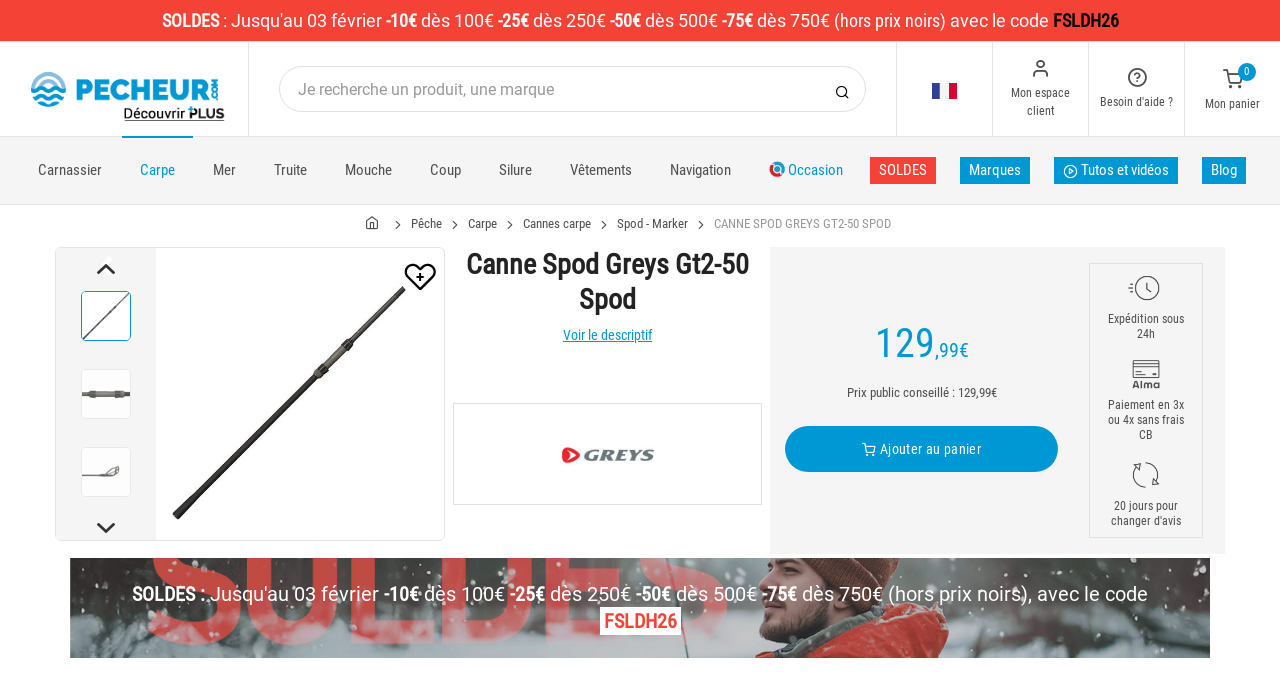

--- FILE ---
content_type: text/html; charset=utf-8
request_url: https://www.pecheur.com/achat-canne-spod-greys-gt2-50-199464.html
body_size: 28377
content:


<!DOCTYPE html>
<html lang="fr">
<head>
    <link rel="preload" href="https://static.pecheur.com/responsive/dist/fonts/socicon.woff" as="font" crossorigin="anonymous">
    <link rel="preload" href="https://static.pecheur.com/responsive/dist/fonts/feather.woff" as="font" crossorigin="anonymous">
    <link rel="preload" href="https://static.pecheur.com/responsive/dist/fonts/roboto.woff2" as="font" crossorigin="anonymous">
    <link rel="preload" href="https://static.pecheur.com/responsive/dist/fonts/roboto-condensed.woff2" as="font" crossorigin="anonymous">
    <link rel="preload" media="screen" href="https://static.pecheur.com/responsive/dist/css/styles-defer.min.css?v=180" as="style" onload="this.onload=null;this.rel='stylesheet'" />
    <link rel="preload" fetchpriority="high" as="image" href="https://img.pecheur.com/canne-spod-greys-gt2-50-p-1994-199464.jpg" type="image/jpeg">
    

    <script>
        var CRL8_SITENAME = 'pecheur-jwfkkm'; !function () { var e = window.crl8 = window.crl8 || {}, n = !1, i = []; e.ready = function (e) { n ? e() : i.push(e) }, e.pixel = e.pixel || function () { e.pixel.q.push(arguments) }, e.pixel.q = e.pixel.q || []; var t = window.document, o = t.createElement("script"), c = e.debug || -1 !== t.location.search.indexOf("crl8-debug=true") ? "js" : "min.js"; o.async = !0, o.src = t.location.protocol + "//edge.curalate.com/sites/" + CRL8_SITENAME + "/site/latest/site." + c, o.onload = function () { n = !0, i.forEach(function (e) { e() }) }; var r = t.getElementsByTagName("script")[0]; r.parentNode.insertBefore(o, r.nextSibling) }();
    </script>

    <!-- Webyn.ai --> 
        <script src="https://files.webyn.ai/webyn.min.js" data-key="019b2684-9347-75ca-99bd-c101a0656fd4"></script>
    <!-- End of Webyn.ai -->
    
    <script>(function(i,s,o,g,r,a,m){i["abtiming"]=1*new Date();a=s.createElement(o),m=s.getElementsByTagName(o)[0];a.async=1;a.src=g;m.parentNode.insertBefore(a,m)})(window,document,"script","//try.abtasty.com/c585e011f83baaa8b24db384c2610f99.js");</script>
    <script>
        var dataLayer = [];

        dataLayer.push({
            'page':
            {
                'country': 'FR',
                'environment': 'prod',
                'type': 'ProductPage'
            },
            'customer':
            {
                'id': '',
                'loggued_in': 'False',
                'CRM': 'CRM', // TODO :
                'status': 'False',
                'nb_orders': 0,
                'name': '',
                'firstname': '',
                'email': '',
                'email_md5': '',
                'birthdate': ''
            }
        });

        dataLayer.push({ 'codeLangueIso': 'fr' });
        dataLayer.push({ 'codePaysIso': 'FR' });
        dataLayer.push({ 'IdProduct': 199464 });
        dataLayer.push({ 'userLogged': 'False' });
        dataLayer.push({ 'statusCode': 200 });
        dataLayer.push({ 'nbRefRangeFicheArticle': '1' });
        
        
        dataLayer.push({ 'tokyZone': '5' });

        dataLayer.push({ 'blocSelectionPresent': 'True' });
        dataLayer.push({ 'blocProduitSimilairePresent': 'True' });
        dataLayer.push({ 'blocTopVentePresent': 'False' });

        dataLayer.push({ 'ecommTotalValue': '129.99' });
        dataLayer.push({ 'ecommProdId': "541054" });
        dataLayer.push({ 'ecommPageType': 'product' });
        dataLayer.push({ 'clientId': '' });
        dataLayer.push({'ContentType' : 'ProductPage', 'ContentTopCategory' : 'PECHE CARPE', 'ContentSubCategories' : 'CANNES CARPE'});
    </script>

    
    <script>

        dataLayer.push(
            {
                'product':
                    {
                                'name': 'CANNE SPOD GREYS GT2-50 SPOD','id': 199464,'price_wt':105.68,'price_ati':129.99,'price_original_wt':105.68,'price_original_ati':129.99,'videoPlayer': 'False','brand': 'Greys', 'category' : {'id':2207,'level1': 'Pêche','level2': 'Pêche carpe','level3': 'Cannes carpe','level4': 'Spod - Marker','level5': '','level6': '','urlCatLevel2': 'https://www.pecheur.com/vente-peche-carpe-3,0,0,0.html','urlCatLevel3': 'https://www.pecheur.com/vente-peche-carpe-cannes-4,0,0,0.html'}, 'models' : [{'price_wt':105.68, 'price_ati':129.99, 'price_original_wt':105.68, 'price_original_ati':129.99,'id':541054, 'ref':'1503016'}]}
            }
        );

        dataLayer.push({
            'list_products': [
                {
                                'name': 'MOULINET CARPE SHIMANO REEL ULTEGRA XTE','id': 250099,'price_wt':145.53,'price_ati':179.00,'price_original_wt':145.53,'price_original_ati':179.00}, {
                                'name': 'MOULINET CARPE DAIWA CROSSCAST CARP SCW 2024','id': 335976,'price_wt':113.01,'price_ati':139.00,'price_original_wt':113.01,'price_original_ati':139.00}, {
                                'name': 'MOULINET CARPE DAIWA VERTICE 24','id': 335978,'price_wt':69.02,'price_ati':84.90,'price_original_wt':96.75,'price_original_ati':119.00}, {
                                'name': 'MOULINET DAIWA BG','id': 149071,'price_wt':88.62,'price_ati':109.00,'price_original_wt':88.62,'price_original_ati':109.00}, {
                                'name': 'CANNE SPOD KORDA KAIZEN GREEN','id': 312197,'price_wt':121.91,'price_ati':149.95,'price_original_wt':121.91,'price_original_ati':149.95}, {
                                'name': 'CANNE SPOD AVID CARP ELEVATE SPOD/MARKER','id': 314932,'price_wt':186.91,'price_ati':229.90,'price_original_wt':186.91,'price_original_ati':229.90}, {
                                'name': 'CANNE SPOD PROWESS STARFALL PRO SPOD LTD DG','id': 372689,'price_wt':121.87,'price_ati':149.90,'price_original_wt':121.87,'price_original_ati':149.90}, {
                                'name': 'CANNE SPOD STARBAITS FEELING SPOD & MARKER','id': 346497,'price_wt':109.72,'price_ati':134.95,'price_original_wt':109.72,'price_original_ati':134.95}, {
                                'name': 'CANNE SPOD TRAKKER PROPEL-D SPOD MARKER','id': 333975,'price_wt':239.83,'price_ati':294.99,'price_original_wt':239.83,'price_original_ati':294.99}, {
                                'name': 'CANNE SPOD NASH AIR FORCE F40 SPOD & MARKER','id': 299061,'price_wt':517.07,'price_ati':635.99,'price_original_wt':517.07,'price_original_ati':635.99}, {
                                'name': 'CANNE SPOD NASH AIR FORCE F20 SPOD & MARKER','id': 299055,'price_wt':161.79,'price_ati':199.00,'price_original_wt':161.79,'price_original_ati':199.00}, {
                                'name': 'CANNE SPOD FOX HORIZON X6 RODS','id': 260544,'price_wt':243.09,'price_ati':299.00,'price_original_wt':243.09,'price_original_ati':299.00}, {
                                'name': 'BOB HOMME À SCRATCH VT FISHING UPF50+ / HYDROFUGE - NOIR','id': 281264,'price_wt':8.05,'price_ati':9.90,'price_original_wt':28.37,'price_original_ati':34.90}, {
                                'name': 'CASQUETTE HOMME VT FISHING THE MIRROR CARP','id': 281256,'price_wt':8.05,'price_ati':9.90,'price_original_wt':28.37,'price_original_ati':34.90}, {
                                'name': 'CHEST PACK GREYS','id': 169835,'price_wt':73.16,'price_ati':89.99,'price_original_wt':73.16,'price_original_ati':89.99}, {
                                'name': 'WADERS RESPIRANTS GREYS FIN BREATHABLE BOOTFOOT WADERS','id': 295948,'price_wt':146.33,'price_ati':179.99,'price_original_wt':146.33,'price_original_ati':179.99}
            ]
        });

        dataLayer.push({ 'Availability': 1 });
        dataLayer.push({ 'productName': 'CANNE SPOD GREYS GT2-50 SPOD' });
        dataLayer.push({ 'bestOfferId': 541054 });
        dataLayer.push({ 'nbReview': 0 });
        dataLayer.push({ 'event': 'product' });

    </script>


    <!-- Google Tag Manager -->
    <script>(function (w, d, s, l, i) { w[l] = w[l] || []; w[l].push({ 'gtm.start': new Date().getTime(), event: 'gtm.js' }); var f = d.getElementsByTagName(s)[0], j = d.createElement(s); j.async = true; j.src ="https://stp.pecheur.com/adpqjrhxm.js?" + i; f.parentNode.insertBefore(j, f); })(window, document, 'script', 'dataLayer', '8b3qv=aWQ9R1RNLVQ3QjNOVFE1&page=1');</script>
    <!-- End Google Tag Manager -->

    <meta charset="utf-8" />
    <title>Canne spod greys gt2-50 spod</title>

    <meta name="description" content="Achetez votre CANNE SPOD GREYS GT2-50 SPOD sur pecheur.com ! Les cannes à carpe GT2 offrent un excellent rapport qualité/prix sans faire de compromis sur les per" />
    <meta name="viewport" content="width=device-width, initial-scale=1.0" />
    <meta name="mobile-web-app-capable" content="yes">
    <meta name="facebook-domain-verification" content="9tju8rwysu981139fnqt8353k5qgb5" />

    
    

    <link rel="icon" href="https://static.pecheur.com/responsive/dist-img/logo/icon/favicon-v2.ico" />
    <link rel="icon" type="image/png" href="https://static.pecheur.com/responsive/dist-img/logo/icon/favicon-32.png" sizes="32x32" />
    <link rel="icon" type="image/png" href="https://static.pecheur.com/responsive/dist-img/logo/icon/favicon-64.png" sizes="64x64" />
    <link rel="icon" type="image/png" href="https://static.pecheur.com/responsive/dist-img/logo/icon/favicon-96.png" sizes="96x96" />
    <link rel="apple-touch-icon" href="https://static.pecheur.com/responsive/dist-img/logo/icon/ios/apple-touch-icon.png" />
    <link rel="apple-touch-icon" sizes="76x76" href="https://static.pecheur.com/responsive/dist-img/logo/icon/ios/apple-touch-icon-76x76.png" />
    <link rel="apple-touch-icon" sizes="120x120" href="https://static.pecheur.com/responsive/dist-img/logo/icon/ios/apple-touch-icon-120x120.png" />
    <link rel="apple-touch-icon" sizes="144x144" href="https://static.pecheur.com/responsive/dist-img/logo/icon/ios/apple-touch-icon-144x144.png" />
    <link rel="apple-touch-icon" sizes="152x152" href="https://static.pecheur.com/responsive/dist-img/logo/icon/ios/apple-touch-icon-152x152.png" />
    <link rel="apple-touch-icon" sizes="180x180" href="https://static.pecheur.com/responsive/dist-img/logo/icon/ios/apple-touch-icon-180x180.png" />
    <link rel="shortcut icon" sizes="196x196" href="https://static.pecheur.com/responsive/dist-img/logo/icon/Icon-98@2x.png">

    <link rel="stylesheet" media="screen" href="https://static.pecheur.com/responsive/dist/css/vendor.min.css?v=180" />
    <link rel="stylesheet" media="screen" href="https://static.pecheur.com/responsive/dist/css/styles.min.css?v=180" />
    <link rel="stylesheet" media="screen" href="https://static.pecheur.com/responsive/dist/css/styles-defer.min.css?v=180" />

    <style>
        @media screen and (-ms-high-contrast: active), (-ms-high-contrast: none) {
            #menuUnivers .card > .col-12:first-child {
                margin-bottom: 50px !important;
            }

            #menuUnivers > .row .col-lg-4 div {
                background-color: #f5f5f5 !important;
            }
        }

        .grecaptcha-badge {
            display: none !important;
        }
    </style>
    <style>#banner-426{
                        background-image: url('https://img.pecheur.com/p//20250107175803-S01-SOLDES-HIVER-P-BAN-DESKTOP.JPG')!important;
                    }
               
                    @media(max-width: 991px){
                        #banner-426{
                            background-image: url('https://img.pecheur.com/p//20250107175811-S01-SOLDES-HIVER-P-BAN-MOBILE.JPG')!important;
                        }
                    }

                    @media(max-width: 768px){
                        #banner-426{
                            background-image: url('https://img.pecheur.com/p//20250107175811-S01-SOLDES-HIVER-P-BAN-MOBILE.JPG')!important;
                        }
                    }

                    @media(max-width: 576px){
                        #banner-426{
                            background-image: url('https://img.pecheur.com/p//20250107175811-S01-SOLDES-HIVER-P-BAN-MOBILE.JPG')!important;
                        }
                    }</style>

    <link rel="canonical" href="https://www.pecheur.com/achat-canne-spod-greys-gt2-50-199464.html"/>
    <link rel="alternate" href="https://www.pecheur.com/achat-canne-spod-greys-gt2-50-199464.html" hreflang="fr-fr" />
<link rel="alternate" href="https://www.pecheur.com/de/de/kauf-angelrute-spod-greys-gt2-50-199464.html" hreflang="de-de" />
<link rel="alternate" href="https://www.pecheur.com/de/at/kauf-angelrute-spod-greys-gt2-50-199464.html" hreflang="de-at" />
<link rel="alternate" href="https://www.pecheur.com/fr/be/achat-canne-spod-greys-gt2-50-199464.html" hreflang="fr-be" />
<link rel="alternate" href="https://www.pecheur.com/nl/be/aankoop-hengel-spod-greys-gt2-50-199464.html" hreflang="nl-be" />
<link rel="alternate" href="https://www.pecheur.com/es/es/compra-cana-spod-greys-gt2-50-199464.html" hreflang="es-es" />
<link rel="alternate" href="https://www.pecheur.com/en/ie/buy-spod-rod-greys-gt2-50-199464.html" hreflang="en-ie" />
<link rel="alternate" href="https://www.pecheur.com/it/it/acquisto-canna-spod-greys-gt2-50-199464.html" hreflang="it-it" />
<link rel="alternate" href="https://www.pecheur.com/nl/nl/aankoop-hengel-spod-greys-gt2-50-199464.html" hreflang="nl-nl" />
<link rel="alternate" href="https://www.pecheur.com/pt/pt/compra-cana-spod-greys-gt2-50-199464.html" hreflang="pt-pt" />
<link rel="alternate" href="https://www.pecheur.com/en/gb/buy-spod-rod-greys-gt2-50-199464.html" hreflang="en-gb" />
<link rel="alternate" href="https://www.pecheur.com/fr/ch/achat-canne-spod-greys-gt2-50-199464.html" hreflang="fr-ch" />
<link rel="alternate" href="https://www.pecheur.com/it/ch/acquisto-canna-spod-greys-gt2-50-199464.html" hreflang="it-ch" />
<link rel="alternate" href="https://www.pecheur.com/de/ch/kauf-angelrute-spod-greys-gt2-50-199464.html" hreflang="de-ch" />

    <meta property="fb:app_id" content="480196528715000"/>
<meta property="fb:admins" content="100004860853790"/>
<meta property="og:site_name" content="https://www.pecheur.com"/>
<meta property="og:title" content="CANNE SPOD GREYS GT2-50 SPOD"/>
<meta property="og:description" content="Les cannes à carpe GT2 offrent un excellent rapport qualité/prix sans faire de compromis sur les performances"/>
<meta property="og:type" content="pecheurcom:product"/>
<meta property="og:image" content="https://img.pecheur.com/canne-spod-greys-gt2-50-f-1994-199464.jpg"/>
<meta property="og:image:width" content="224" />
<meta property="og:image:height" content="224" />
<meta property="og:image" content="https://img.pecheur.com/canne-spod-greys-gt2-50-z-1994-199464.jpg"/>
<meta property="og:image:width" content="450" />
<meta property="og:image:height" content="450" />
<meta property="og:url" content="https://www.pecheur.com/achat-canne-spod-greys-gt2-50-199464.html"/>
<meta property="og:locale" content="fr_FR"/>
<meta property="og:locale:alternate" content="fr_FR"/>
<meta property="og:locale:alternate" content="de_DE"/>
<meta property="og:locale:alternate" content="de_AT"/>
<meta property="og:locale:alternate" content="nl_BE"/>
<meta property="og:locale:alternate" content="fr_BE"/>
<meta property="og:locale:alternate" content="es_ES"/>
<meta property="og:locale:alternate" content="en_IE"/>
<meta property="og:locale:alternate" content="it_IT"/>
<meta property="og:locale:alternate" content="nl_NL"/>
<meta property="og:locale:alternate" content="pt_PT"/>
<meta property="og:locale:alternate" content="en_GB"/>
<meta property="og:locale:alternate" content="de_CH"/>
<meta property="og:locale:alternate" content="fr_CH"/>
<meta property="og:locale:alternate" content="it_CH"/>


    
    <script type="text/javascript">
        var greSiteKey = '6LdMdAgcAAAAAMQsVBX5VwNOzFp3qJGLHR_Gdmn8';
    </script>

</head>

<body class="paysFR langueFR univers3 has-sticky-bottom has-toky productpage">
    <!-- Google Tag Manager (noscript) -->
    <noscript>
        <iframe src="https://stp.pecheur.com/ns.html?id=GTM-T7B3NTQ5" height="0" width="0" style="display: none; visibility: hidden"></iframe>
    </noscript>
    <!-- End Google Tag Manager (noscript) -->

    <!-- Didomi -->
    <script type="text/javascript">(function () { (function (e, r) { var t = document.createElement("link"); t.rel = "preconnect"; t.as = "script"; var n = document.createElement("link"); n.rel = "dns-prefetch"; n.as = "script"; var i = document.createElement("script"); i.id = "spcloader"; i.type = "text/javascript"; i["async"] = true; i.charset = "utf-8"; var o = "https://sdk.privacy-center.org/" + e + "/loader.js?target_type=notice&target=" + r; if (window.didomiConfig && window.didomiConfig.user) { var a = window.didomiConfig.user; var c = a.country; var d = a.region; if (c) { o = o + "&country=" + c; if (d) { o = o + "&region=" + d } } } t.href = "https://sdk.privacy-center.org/"; n.href = "https://sdk.privacy-center.org/"; i.src = o; var s = document.getElementsByTagName("script")[0]; s.parentNode.insertBefore(t, s); s.parentNode.insertBefore(n, s); s.parentNode.insertBefore(i, s) })("da3b8438-1f5a-41f9-97d3-6df7d6752d81", "fxNNkFQD") })();</script>
    <!-- End Didomi -->

    <header id="header" class="site-header navbar-sticky">

<!-- promo -->
<div id="carouselBandeaux" class="carousel slide" data-ride="carousel">
    <div class="carousel-inner">
        <div id="bandeauPromotion" class="text-white text-center z-1 w-100 h6 mb-0"><div id="headband1741" class="py-2 px-5 carousel-item active" style="background-color:#f44336 !important;">
	<span class="text-bold">SOLDES </span> : <span class="text-thin">Jusqu'au 03 février</span> <span class="text-bold">-10€</span> <span class="text-thin">dès 100€</span> <span class="text-bold">-25€</span> <span class="text-thin">dès 250€</span> <span class="text-bold">-50€</span> <span class="text-thin">dès 500€</span> <span class="text-bold">-75€</span> <span class="text-thin">dès 750€</span><span class="text-thin"></span> (hors prix noirs) <span class="text-thin">avec le code</span> <span style="color:#000000"><span class="text-bold">FSLDH26</span></span>
</div></div>
    </div>
    <a id="carouselControlPrevBandeau" class="carousel-control-prev d-none" href="#carouselBandeaux" role="button" data-slide="prev">
        <span class="carousel-control-prev-icon" aria-hidden="true"></span>
        <span class="sr-only">Previous</span>
    </a>
    <a id="carouselControlNextBandeau" class="carousel-control-next d-none" href="#carouselBandeaux" role="button" data-slide="next">
        <span class="carousel-control-next-icon" aria-hidden="true"></span>
        <span class="sr-only">Next</span>
    </a>
</div>

<!-- Topbar -->
<div class="topbar d-flex justify-content-between">
    <!-- Logo-->
    <div class="site-branding p-0 pt-1 p-md-3 m-auto">
        <a class="site-logo align-self-center w-100 d-none d-md-block" href="/">
            <img src="https://static.pecheur.com/responsive/dist-img/logo/logo.png" alt="pecheur.com" width="216" height="62" />
        </a>

        <a class="site-logo align-self-center d-block d-md-none" href="/">
            <img src="https://static.pecheur.com/responsive/dist-img/logo/Sigle-Logo-Pecheur-Mobile.svg" alt="pecheur.com" width="136" height="56" style="height: 55px;" />
        </a>

        <div id="zoneHeaderFid" class="hidden-on-mobile" style="position: relative;">
            <span id="ctl00_LienImageHeaderFid" style="position:absolute;top:-18px;left:100px;" data-qcd="L3Byb2dyYW1tZS1maWRlbGl0ZQ==">
                <img src="https://static.pecheur.com/Media/ProgrammeFid/Picto-FID.png" id="ctl00_ImageHeaderFid" width="156" height="19" />
            </span>
        </div>
    </div>

    <!-- Search Desktop -->
    <div class="search-box-wrap d-none d-md-flex">
        <form class="input-group align-self-center" method="get" action="/recherche.asp">
            <button class="input-group-btn right-10px border-0 bg-white icon-search" type="submit"></button>

            <input class="form-control form-control-pill" name="s" autocomplete="off" type="search" placeholder="Je recherche un produit, une marque">
        </form>
    </div>

    <!-- Toolbar-->
    <div class="toolbar d-flex">
        <div class="toolbar-item visible-on-mobile mobile-menu-toggle">
            <a href="#">
                <div><i class="icon-menu pt-1"></i><span class="text-label">Menu</span></div>
            </a>
        </div>

        <div class="toolbar-item hidden-on-mobile text-center">
            <img class="position-relative top-40" src="https://static.pecheur.com/responsive/dist-img/flags/FR.png" alt="" width="25" height="16" />

            <ul id="ctl00_urlCountry" class="toolbar-dropdown lang-dropdown z-10000"><li id="ctl00_ctl17_link">
    <a href="https://www.pecheur.com/nl/be/aankoop-hengel-spod-greys-gt2-50-199464.html" class="pt-0 pt-md-1 pb-0 pb-md-1">
        <i class="flag-icon" style="width: 25px; height: 16px; background-image: url('https://static.pecheur.com/responsive/dist-img/flags/BE.png')"></i>
        België
    </a>
</li>

<li id="ctl00_ctl18_link">
    <a href="https://www.pecheur.com/fr/be/achat-canne-spod-greys-gt2-50-199464.html" class="pt-0 pt-md-1 pb-0 pb-md-1">
        <i class="flag-icon" style="width: 25px; height: 16px; background-image: url('https://static.pecheur.com/responsive/dist-img/flags/BE.png')"></i>
        Belgique
    </a>
</li>

<li id="ctl00_ctl19_link">
    <a href="https://www.pecheur.com/de/de/kauf-angelrute-spod-greys-gt2-50-199464.html" class="pt-0 pt-md-1 pb-0 pb-md-1">
        <i class="flag-icon" style="width: 25px; height: 16px; background-image: url('https://static.pecheur.com/responsive/dist-img/flags/DE.png')"></i>
        Deutschland
    </a>
</li>

<li id="ctl00_ctl20_link">
    <a href="https://www.pecheur.com/es/es/compra-cana-spod-greys-gt2-50-199464.html" class="pt-0 pt-md-1 pb-0 pb-md-1">
        <i class="flag-icon" style="width: 25px; height: 16px; background-image: url('https://static.pecheur.com/responsive/dist-img/flags/ES.png')"></i>
        España
    </a>
</li>

<li id="ctl00_ctl21_link">
    <a href="https://www.pecheur.com/achat-canne-spod-greys-gt2-50-199464.html" class="pt-0 pt-md-1 pb-0 pb-md-1">
        <i class="flag-icon" style="width: 25px; height: 16px; background-image: url('https://static.pecheur.com/responsive/dist-img/flags/FR.png')"></i>
        France
    </a>
</li>

<li id="ctl00_ctl22_link">
    <a href="https://www.pecheur.com/en/gb/buy-spod-rod-greys-gt2-50-199464.html" class="pt-0 pt-md-1 pb-0 pb-md-1">
        <i class="flag-icon" style="width: 25px; height: 16px; background-image: url('https://static.pecheur.com/responsive/dist-img/flags/GB.png')"></i>
        Great Britain
    </a>
</li>


<li id="ctl00_ctl23_spanobf">
    <span data-qcd="aHR0cHM6Ly93d3cucGVjaGV1ci5jb20vZnIvcmUvYWNoYXQtY2FubmUtc3BvZC1ncmV5cy1ndDItNTAtMTk5NDY0Lmh0bWw=" class="pt-0 pt-md-1 pb-0 pb-md-1">
        <i class="flag-icon" style="width: 25px; height: 16px; background-image: url('https://static.pecheur.com/responsive/dist-img/flags/RE.png')"></i>
        <span class="pl-1">DOM-TOM</span>
    </span>
</li>
<li id="ctl00_ctl24_link">
    <a href="https://www.pecheur.com/en/ie/buy-spod-rod-greys-gt2-50-199464.html" class="pt-0 pt-md-1 pb-0 pb-md-1">
        <i class="flag-icon" style="width: 25px; height: 16px; background-image: url('https://static.pecheur.com/responsive/dist-img/flags/IE.png')"></i>
        Ireland
    </a>
</li>

<li id="ctl00_ctl25_link">
    <a href="https://www.pecheur.com/it/it/acquisto-canna-spod-greys-gt2-50-199464.html" class="pt-0 pt-md-1 pb-0 pb-md-1">
        <i class="flag-icon" style="width: 25px; height: 16px; background-image: url('https://static.pecheur.com/responsive/dist-img/flags/IT.png')"></i>
        Italia
    </a>
</li>

<li id="ctl00_ctl26_link">
    <a href="https://www.pecheur.com/nl/nl/aankoop-hengel-spod-greys-gt2-50-199464.html" class="pt-0 pt-md-1 pb-0 pb-md-1">
        <i class="flag-icon" style="width: 25px; height: 16px; background-image: url('https://static.pecheur.com/responsive/dist-img/flags/NL.png')"></i>
        Nederland
    </a>
</li>

<li id="ctl00_ctl27_link">
    <a href="https://www.pecheur.com/de/at/kauf-angelrute-spod-greys-gt2-50-199464.html" class="pt-0 pt-md-1 pb-0 pb-md-1">
        <i class="flag-icon" style="width: 25px; height: 16px; background-image: url('https://static.pecheur.com/responsive/dist-img/flags/AT.png')"></i>
        Österreich
    </a>
</li>

<li id="ctl00_ctl28_link">
    <a href="https://www.pecheur.com/pt/pt/compra-cana-spod-greys-gt2-50-199464.html" class="pt-0 pt-md-1 pb-0 pb-md-1">
        <i class="flag-icon" style="width: 25px; height: 16px; background-image: url('https://static.pecheur.com/responsive/dist-img/flags/PT.png')"></i>
        Portugal
    </a>
</li>

<li id="ctl00_ctl29_link">
    <a href="https://www.pecheur.com/de/ch/kauf-angelrute-spod-greys-gt2-50-199464.html" class="pt-0 pt-md-1 pb-0 pb-md-1">
        <i class="flag-icon" style="width: 25px; height: 16px; background-image: url('https://static.pecheur.com/responsive/dist-img/flags/CH.png')"></i>
        Schweiz
    </a>
</li>

<li id="ctl00_ctl30_link">
    <a href="https://www.pecheur.com/fr/ch/achat-canne-spod-greys-gt2-50-199464.html" class="pt-0 pt-md-1 pb-0 pb-md-1">
        <i class="flag-icon" style="width: 25px; height: 16px; background-image: url('https://static.pecheur.com/responsive/dist-img/flags/CH.png')"></i>
        Suisse
    </a>
</li>

<li id="ctl00_ctl31_link">
    <a href="https://www.pecheur.com/it/ch/acquisto-canna-spod-greys-gt2-50-199464.html" class="pt-0 pt-md-1 pb-0 pb-md-1">
        <i class="flag-icon" style="width: 25px; height: 16px; background-image: url('https://static.pecheur.com/responsive/dist-img/flags/CH.png')"></i>
        Svizzera
    </a>
</li>


<li id="ctl00_ctl32_spanobf">
    <span data-qcd="aHR0cHM6Ly93d3cucGVjaGV1ci5jb20vZW4vZnIvYnV5LXNwb2Qtcm9kLWdyZXlzLWd0Mi01MC0xOTk0NjQuaHRtbA==" class="pt-0 pt-md-1 pb-0 pb-md-1">
        <i class="flag-icon" style="width: 25px; height: 16px; background-image: url('https://static.pecheur.com/responsive/dist-img/flags/Europe.png')"></i>
        <span class="pl-1">Other european countries</span>
    </span>
</li>

<li id="ctl00_ctl33_spanobf">
    <span data-qcd="aHR0cHM6Ly93d3cucGVjaGV1ci5jb20vZnIvdG4vYWNoYXQtY2FubmUtc3BvZC1ncmV5cy1ndDItNTAtMTk5NDY0Lmh0bWw=" class="pt-0 pt-md-1 pb-0 pb-md-1">
        <i class="flag-icon" style="width: 25px; height: 16px; background-image: url('https://static.pecheur.com/responsive/dist-img/flags/intFr.png')"></i>
        <span class="pl-1">Autres pays francophones</span>
    </span>
</li>

<li id="ctl00_ctl34_spanobf">
    <span data-qcd="aHR0cHM6Ly93d3cucGVjaGV1ci5jb20vZW4vdXMvYnV5LXNwb2Qtcm9kLWdyZXlzLWd0Mi01MC0xOTk0NjQuaHRtbA==" class="pt-0 pt-md-1 pb-0 pb-md-1">
        <i class="flag-icon" style="width: 25px; height: 16px; background-image: url('https://static.pecheur.com/responsive/dist-img/flags/int.png')"></i>
        <span class="pl-1">Other countries</span>
    </span>
</li>
</ul>
        </div>

        <!-- Login -->
        <div id="headerClient" class="toolbar-item hidden-on-mobile">

<span data-qcd="L2lkZW50aWZpY2F0aW9uLmFzcA==">
    <div class="position-relative">
        <i class="icon-user"></i>
        <span class="text-label">Mon espace client</span>
        <span class="text-label" id="creditCompte"></span>
    </div>
</span>
<div class="toolbar-dropdown text-center px-3">
    <div id="ctl00_ctl00_btnEspaceClientLog">
        <span class="btn btn-primary btn-sm btn-block btn-pill" data-qcd="L2lkZW50aWZpY2F0aW9uLmFzcA==">
            Mon espace client
        </span>
        <span class="btn btn-outline-primary btn-sm btn-block btn-pill">
            <span data-qcd="L2lkZW50aWZpY2F0aW9uLmFzcD9wcm92PS9zdWl2aS5hc3A=">Suivre une commande
            </span>
        </span>
    </div>
    <span class="btn btn-primary btn-sm btn-block btn-pill" data-qcd="L2lkZW50aWZpY2F0aW9uLmFzcA==">M'identifier</span>
</div>
</div>

        <!-- Help -->
        <div id="headerContact" class="toolbar-item hidden-on-mobile">
<span>
    <div class="position-relative">
        <i class="icon-help-circle"></i>
        <span class="text-label">Besoin d'aide ? </span>
    </div>
</span>

<div class="toolbar-dropdown text-center px-3">
    <div id="ctl00_ctl01_btnEspaceClientLog">
        <span id="ctl00_ctl01_linkConseil" class="btn btn-outline-primary btn-sm btn-block btn-pill" data-qcd="L2NvbnRhY3RzLmFzcCNjb25zZWlsbGVyQmxvYw==">Conseil technique
        </span>
        <span id="ctl00_ctl01_linkSc" class="btn btn-outline-primary btn-sm btn-block btn-pill" data-qcd="L2NvbnRhY3RzLmFzcCNzYw==">Service Clients
        </span>
    </div>
</div>
</div>

        <!-- Cart details -->
        <div id="headerPanier" class="toolbar-item">

<span data-qcd="L3Bhbmllci5hc3A=">
    <div class="position-relative pt-1">
        <span class="cart-icon" id="nbProductsCart"><i class="icon-shopping-cart"></i><span class="count-label">0</span></span>
        <span class="text-label">Mon panier</span>
    </div>
</span>

<div class="toolbar-dropdown cart-dropdown hidden-on-mobile  d-none">
    <div id="ctl00_ctl02_cartResume" class="widget-cart"></div>

    <div class="text-right">
        <p class="text-gray-dark py-2 mb-0">
            <span class='text-muted'>Total :</span>
            &nbsp;
        </p>
    </div>

    

    <div class="d-flex">
        <span class="btn btn-primary btn-sm btn-block btn-pill mb-0" data-qcd="L3Bhbmllci5hc3A=">Voir mon panier</span>
    </div>

    
</div>
</div>
    </div>

</div>

<!-- Search Box mobile-->
<form class="mobile-search p-3 d-lg-none bg-white input-group" method="get" action="/recherche.asp">
    <button class="input-group-btn right-30px border-0 bg-white icon-search" type="submit"></button>

    <input class="form-control form-control-pill" name="s" autocomplete="off" type="search" placeholder="Je recherche un produit, une marque">
</form>

<!-- Navbar -->
<nav class="site-menu navbar">
    <div class="categories-btn site-branding pl-0 border-0">
        <a class="site-logo align-self-center" href="/">
            <img src="https://static.pecheur.com/responsive/dist-img/logo/Sigle-Logo-Pecheur-Mobile.svg" alt="pecheur.com" />
        </a>
    </div>

    <ul id="blockMegaMenu">

<li class="has-megamenu ">
    <a href="/vente-peche-carnassiers-169,0,0,0.html" style="" >
        
        Carnassier
    </a>
    <ul class="mega-menu p-4 row">
        <li class="border-0 col-md-3">
            <ul id="ctl00_ctl03_leftColumn">
            

<a href="/vente-peche-carnassiers-cannes-carnassier-170,0,0,0.html" title="Cannes carnassier" class="d-block">
    
    Cannes carnassier
</a>


<a href="/vente-peche-carnassiers-moulinets-carnassier-171,0,0,0.html" title="Moulinets carnassier" class="d-block">
    
    Moulinets carnassier
</a>


<a href="/vente-peche-carnassiers-fils-tresses-bdl-996,0,0,0.html" title="Fils - Tresses  - BDL carnassier" class="d-block">
    
    Fils - Tresses  - BDL carnassier
</a>


<a href="/vente-peche-carnassiers-leurres-828,0,0,0.html" title="Leurres carnassiers" class="d-block">
    
    Leurres carnassiers
</a>


<a href="/vente-peche-carnassiers-petit-materiel-186,0,0,0.html" title="Petit matériel" class="d-block">
    
    Petit matériel
</a>


<a href="/vente-peche-carnassiers-tetes-plombees-1625,0,0,0.html" title="Têtes plombées" class="d-block">
    
    Têtes plombées
</a>
</ul>
        </li>
        <li class="border-0 col-md-3">
            <ul id="ctl00_ctl03_middleColumn">
            

<a href="/vente-peche-carnassiers-accessoires-204,0,0,0.html" title="Accessoires" class="d-block">
    
    Accessoires
</a>


<a href="/vente-peche-carnassiers-float-tubes-pontoons-228,0,0,0.html" title="Float tube & accessoires" class="d-block">
    
    Float tube & accessoires
</a>


<a href="/vente-peche-carnassiers-epuisettes-200,0,0,0.html" title="Epuisettes" class="d-block">
    
    Epuisettes
</a>


<a href="/vente-peche-carnassiers-bricolage-2404,0,0,0.html" title="Bricolage" class="d-block">
    
    Bricolage
</a>


<a href="/vente-peche-carnassiers-attractants-192,0,0,0.html" title="Attractants" class="d-block">
    
    Attractants
</a>


<a href="/vente-peche-carnassiers-ensembles-carnassier-172,0,0,0.html" title="Ensembles carnassier" class="d-block">
    
    Ensembles carnassier
</a>
</ul>
        </li>
        <li class="border-0 col-md-3">
            <ul id="ctl00_ctl03_rightColumn">
            

<a href="/vente-peche-carnassiers-bagagerie-carnassier-220,0,0,0.html" title="Bagagerie carnassier" class="d-block">
    
    Bagagerie carnassier
</a>


<a href="/vente-peche-carnassiers-anguilles-1449,0,0,0.html" title="Anguilles" class="d-block">
    
    Anguilles
</a>


<a href="/vente-peche-carnassiers-decorations-1258,0,0,0.html" title="Cadeaux & décoration" class="d-block">
    
    Cadeaux & décoration
</a>


<a href="/vente-peche-carnassiers-bassin-pisciculture-403,0,0,0.html" title="Bassin - Pisciculture" class="d-block">
    
    Bassin - Pisciculture
</a>


<a href="/vente-peche-carnassiers-mediatheque-831,0,0,0.html" title="Magazines carnassiers" class="d-block">
    
    Magazines carnassiers
</a>


<a href="/vente-peche-carnassiers-guide-9255,0,0,0.html" title="Guide de Pêche" class="d-block">
    
    Guide de Pêche
</a>
</ul>
        </li>
        <li class="border-0 col-md-2">
            <ul id="ctl00_ctl03_complementaryProductsColumn">
            

<li >
    <a href="/vente-peche-vetements-10306,0,0,0.html" title="Vêtements carnassier">
        
        Vêtements carnassier
    </a>
    
</li>


<li >
    <a href="/vente-peche-carnassiers-decorations-calendrier-de-l-avent-10379,0,0,0.html" title="Calendriers de l'avent">
        
        Calendriers de l'avent
    </a>
    
</li>


<li >
    <span data-qcd="L3ZlbnRlLXBlY2hlLXZldGVtZW50cy13YWRlcnMtMTAzMDcsMCwwLDAuaHRtbA==" title="Wading">
        
        Wading
    </span>
    
</li>


<li >
    <a href="/vente-peche-carnassiers-decorations-box-cadeau-mystery-10383,0,0,0.html" title="Box Cadeau & Mystery Box">
        
        Box Cadeau & Mystery Box
    </a>
    
</li>


<li >
    <span data-qcd="L3ZlbnRlLXBlY2hlLXZldGVtZW50cy1sdW5ldHRlcy1wb2xhcmlzYW50ZXMtMTAzMTcsMCwwLDAuaHRtbA==" title="Lunettes polarisantes">
        
        Lunettes polarisantes
    </span>
    
</li>


<li >
    <span data-qcd="L3ZlbnRlLW5hdmlnYXRpb24tc29uZGV1cnMtZ3BzLTg2NSwwLDAsMC5odG1s" title="Sondeurs & GPS ">
        
        Sondeurs & GPS 
    </span>
    
</li>
</ul>
        </li>
        <div id="ctl00_ctl03_listMedia" class="listMedia offset-lg-0 col-lg-12 offset-xl-2 col-xl-8 d-flex justify-content-center">

<div data-qcd="L3ZlbnRlLXBlY2hlLWNhcm5hc3NpZXJzLTE2OSwwLDAsNS5odG1s" class="d-flex text-decoration-none link-danger-hover col-md-4 ml-2">
    <div class="media media-menu-univers p-3 mt-4">
        <i class="flag-icon mr-2" style="width: 40px; height: 40px; background-image: url('https://static.pecheur.com/responsive/dist-img/components/mediaObjects/Media-Object-Promos.png'); background-size: 40px 40px;"></i>
        <div class="media-body mt-2 align-self-center">
            <div class="h5 text-bold mt-0 mb-1">Promos & Déstockage </div>
            <span class="h6">Rayons carnassier</span><strong class="text-sm text-promo offres">&nbsp;&nbsp;Voir les offres ></strong>
        </div>
    </div>
</div>


<div data-qcd="L3ZlbnRlLXBlY2hlLWNhcm5hc3NpZXJzLTE2OSwwLDAsNC5odG1s" class="d-flex text-decoration-none link-primary-hover col-md-4">
    <div class="media media-menu-univers p-3 mt-4">
        <i class="flag-icon mr-2" style="width: 40px; height: 40px; background-image: url('https://static.pecheur.com/responsive/dist-img/components/mediaObjects/Media-Object-New.png'); background-size: 40px 40px;"></i>
        <div class="media-body mt-2 align-self-center">
            <div class="h5 text-bold mt-0 mb-1">Nouveautés</div>
            <span class="h6">Rayons carnassier</span><strong class="text-sm text-primary offres">&nbsp;&nbsp;Voir les offres ></strong>
        </div>
    </div>
</div>


<div data-qcd="L3ZlbnRlLXBlY2hlLWNhcm5hc3NpZXJzLWRlY29yYXRpb25zLTEyNTgsMCwwLDAuaHRtbA==" class="d-flex text-decoration-none link-primary-hover col-md-4">
    <div class="media media-menu-univers p-3 mt-4">
        <i class="flag-icon mr-2" style="width: 40px; height: 40px; background-image: url('https://static.pecheur.com/responsive/dist-img/components/mediaObjects/Media-Object-Cadeaux-Peche.png'); background-size: 40px 40px;"></i>
        <div class="media-body mt-2 align-self-center">
            <div class="h5 text-bold mt-0 mb-1">Idées cadeaux</div>
            <span class="h6"></span><strong class="text-sm text-primary offres">&nbsp;&nbsp;Voir les offres ></strong>
        </div>
    </div>
</div>
</div>
    </ul>
</li>


<li class="has-megamenu active">
    <a href="/vente-peche-carpe-3,0,0,0.html" style="" class="active">
        
        Carpe
    </a>
    <ul class="mega-menu p-4 row">
        <li class="border-0 col-md-3">
            <ul id="ctl00_ctl04_leftColumn">
            

<a href="/vente-peche-carpe-cannes-4,0,0,0.html" title="Cannes carpe" class="d-block">
    
    Cannes carpe
</a>


<a href="/vente-peche-carpe-moulinets-5,0,0,0.html" title="Moulinets carpe" class="d-block">
    
    Moulinets carpe
</a>


<a href="/vente-peche-carpe-fils-tresses-1058,0,0,0.html" title="Fils - Tresses carpe" class="d-block">
    
    Fils - Tresses carpe
</a>


<a href="/vente-peche-carpe-appats-1192,0,0,0.html" title="Appâts carpe" class="d-block">
    
    Appâts carpe
</a>


<a href="/vente-peche-carpe-montages-11,0,0,0.html" title="Montages carpe" class="d-block">
    
    Montages carpe
</a>


<a href="/vente-peche-carpe-rod-pods-supports-27,0,0,0.html" title="Rod Pods – Supports" class="d-block">
    
    Rod Pods – Supports
</a>
</ul>
        </li>
        <li class="border-0 col-md-3">
            <ul id="ctl00_ctl04_middleColumn">
            

<a href="/vente-peche-carpe-detection-2214,0,0,0.html" title="Détection" class="d-block">
    
    Détection
</a>


<a href="/vente-peche-carpe-epuisettes-35,0,0,0.html" title="Epuisettes carpe" class="d-block">
    
    Epuisettes carpe
</a>


<a href="/vente-peche-carpe-propulsion-appats-1261,0,0,0.html" title="Propulsion appâts" class="d-block">
    
    Propulsion appâts
</a>


<a href="/vente-peche-carpe-reception-pesee-1204,0,0,0.html" title="Réception - Pesée" class="d-block">
    
    Réception - Pesée
</a>


<a href="/vente-peche-carpe-bivouac-31,0,0,0.html" title="Bivouac" class="d-block">
    
    Bivouac
</a>


<a href="/vente-peche-carpe-petit-outillage-1201,0,0,0.html" title="Petit outillage" class="d-block">
    
    Petit outillage
</a>
</ul>
        </li>
        <li class="border-0 col-md-3">
            <ul id="ctl00_ctl04_rightColumn">
            

<a href="/vente-peche-carpe-bagagerie-52,0,0,0.html" title="Bagagerie carpe" class="d-block">
    
    Bagagerie carpe
</a>


<a href="/vente-peche-carpe-accessoires-37,0,0,0.html" title="Accessoires" class="d-block">
    
    Accessoires
</a>


<a href="/vente-peche-carpe-ensembles-6,0,0,0.html" title="Ensembles carpe" class="d-block">
    
    Ensembles carpe
</a>


<a href="/vente-peche-carpe-transport-53,0,0,0.html" title="Transport" class="d-block">
    
    Transport
</a>


<a href="/vente-peche-carpe-nautisme-2467,0,0,0.html" title="Nautisme carpe" class="d-block">
    
    Nautisme carpe
</a>


<a href="/vente-peche-carpe-mediatheque-1050,0,0,0.html" title="Magazines carpe" class="d-block">
    
    Magazines carpe
</a>
</ul>
        </li>
        <li class="border-0 col-md-2">
            <ul id="ctl00_ctl04_complementaryProductsColumn">
            

<li >
    <a href="/vente-peche-vetements-10306,0,0,0.html" title="Vêtements carpe">
        
        Vêtements carpe
    </a>
    
</li>


<li >
    <span data-qcd="L3ZlbnRlLW5hdmlnYXRpb24tc29uZGV1cnMtZ3BzLTg2NSwwLDAsMC5odG1s" title="Sondeurs & GPS ">
        
        Sondeurs & GPS 
    </span>
    
</li>


<li >
    <a href="/vente-peche-carnassiers-decorations-box-cadeau-mystery-10383,0,0,0.html" title="Box Cadeau & Mystery Box">
        
        Box Cadeau & Mystery Box
    </a>
    
</li>


<li >
    <span data-qcd="L3ZlbnRlLXBlY2hlLWNhcm5hc3NpZXJzLWd1aWRlLTkyNTUsMCwwLDAuaHRtbA==" title="Guide de pêche carpe">
        
        Guide de pêche carpe
    </span>
    
</li>


<li >
    <span data-qcd="L3ZlbnRlLXBlY2hlLWNhcm5hc3NpZXJzLWRlY29yYXRpb25zLTEyNTgsMCwwLDAuaHRtbA==" title="Cadeaux & décoration">
        
        Cadeaux & décoration
    </span>
    
</li>


<li >
    <a href="/vente-peche-carnassiers-decorations-calendrier-de-l-avent-10379,0,0,0.html" title="Calendriers de l'avent">
        
        Calendriers de l'avent
    </a>
    
</li>
</ul>
        </li>
        <div id="ctl00_ctl04_listMedia" class="listMedia offset-lg-0 col-lg-12 offset-xl-2 col-xl-8 d-flex justify-content-center">

<div data-qcd="L3ZlbnRlLXBlY2hlLWNhcnBlLTMsMCwwLDUuaHRtbA==" class="d-flex text-decoration-none link-danger-hover col-md-4 ml-2">
    <div class="media media-menu-univers p-3 mt-4">
        <i class="flag-icon mr-2" style="width: 40px; height: 40px; background-image: url('https://static.pecheur.com/responsive/dist-img/components/mediaObjects/Media-Object-Promos.png'); background-size: 40px 40px;"></i>
        <div class="media-body mt-2 align-self-center">
            <div class="h5 text-bold mt-0 mb-1">Promos & Déstockage </div>
            <span class="h6">Rayons carpe</span><strong class="text-sm text-promo offres">&nbsp;&nbsp;Voir les offres ></strong>
        </div>
    </div>
</div>


<div data-qcd="L3ZlbnRlLXBlY2hlLWNhcnBlLTMsMCwwLDQuaHRtbA==" class="d-flex text-decoration-none link-primary-hover col-md-4">
    <div class="media media-menu-univers p-3 mt-4">
        <i class="flag-icon mr-2" style="width: 40px; height: 40px; background-image: url('https://static.pecheur.com/responsive/dist-img/components/mediaObjects/Media-Object-New.png'); background-size: 40px 40px;"></i>
        <div class="media-body mt-2 align-self-center">
            <div class="h5 text-bold mt-0 mb-1">Nouveautés</div>
            <span class="h6">Rayons carpe</span><strong class="text-sm text-primary offres">&nbsp;&nbsp;Voir les offres ></strong>
        </div>
    </div>
</div>


<div data-qcd="L3ZlbnRlLXBlY2hlLWNhcm5hc3NpZXJzLWRlY29yYXRpb25zLTEyNTgsMCwwLDAuaHRtbA==" class="d-flex text-decoration-none link-primary-hover col-md-4">
    <div class="media media-menu-univers p-3 mt-4">
        <i class="flag-icon mr-2" style="width: 40px; height: 40px; background-image: url('https://static.pecheur.com/responsive/dist-img/components/mediaObjects/Media-Object-Cadeaux-Peche.png'); background-size: 40px 40px;"></i>
        <div class="media-body mt-2 align-self-center">
            <div class="h5 text-bold mt-0 mb-1">Idées cadeaux</div>
            <span class="h6"></span><strong class="text-sm text-primary offres">&nbsp;&nbsp;Voir les offres ></strong>
        </div>
    </div>
</div>
</div>
    </ul>
</li>


<li class="has-megamenu ">
    <a href="/vente-peche-en-mer-467,0,0,0.html" style="" >
        
        Mer
    </a>
    <ul class="mega-menu p-4 row">
        <li class="border-0 col-md-3">
            <ul id="ctl00_ctl05_leftColumn">
            

<a href="/vente-peche-en-mer-cannes-1889,0,0,0.html" title="Cannes mer" class="d-block">
    
    Cannes mer
</a>


<a href="/vente-peche-en-mer-moulinets-1890,0,0,0.html" title="Moulinets mer" class="d-block">
    
    Moulinets mer
</a>


<a href="/vente-peche-en-mer-tresses-fils-bdl-1892,0,0,0.html" title="Tresses - Fils - BDL mer" class="d-block">
    
    Tresses - Fils - BDL mer
</a>


<a href="/vente-peche-en-mer-leurres-1893,0,0,0.html" title="Leurres mer" class="d-block">
    
    Leurres mer
</a>


<a href="/vente-peche-en-mer-montage-ligne-1898,0,0,0.html" title="Montage ligne" class="d-block">
    
    Montage ligne
</a>


<a href="/vente-peche-en-mer-tetes-plombees-1896,0,0,0.html" title="Têtes plombées" class="d-block">
    
    Têtes plombées
</a>
</ul>
        </li>
        <li class="border-0 col-md-3">
            <ul id="ctl00_ctl05_middleColumn">
            

<a href="/vente-peche-en-mer-hamecons-1894,0,0,0.html" title="Hameçons" class="d-block">
    
    Hameçons
</a>


<a href="/vente-peche-en-mer-lignes-montees-1897,0,0,0.html" title="Lignes montées" class="d-block">
    
    Lignes montées
</a>


<a href="/vente-peche-en-mer-plombs-1895,0,0,0.html" title="Plombs" class="d-block">
    
    Plombs
</a>


<a href="/vente-peche-en-mer-materiel-surf-1899,0,0,0.html" title="Matériel surf" class="d-block">
    
    Matériel surf
</a>


<a href="/vente-peche-en-mer-epuisettes-gaffes-1901,0,0,0.html" title="Epuisettes - gaffes" class="d-block">
    
    Epuisettes - gaffes
</a>


<a href="/vente-peche-en-mer-outillage-1900,0,0,0.html" title="Outillage" class="d-block">
    
    Outillage
</a>
</ul>
        </li>
        <li class="border-0 col-md-3">
            <ul id="ctl00_ctl05_rightColumn">
            

<a href="/vente-peche-en-mer-accessoires-1905,0,0,0.html" title="Accessoires" class="d-block">
    
    Accessoires
</a>


<a href="/vente-peche-en-mer-attractants-2025,0,0,0.html" title="Attractants" class="d-block">
    
    Attractants
</a>


<a href="/vente-peche-en-mer-appats-naturels-amorces-2254,0,0,0.html" title="Appâts naturels - amorces" class="d-block">
    
    Appâts naturels - amorces
</a>


<a href="/vente-peche-en-mer-bagagerie-1904,0,0,0.html" title="Bagagerie mer" class="d-block">
    
    Bagagerie mer
</a>


<a href="/vente-peche-en-mer-ensembles-1891,0,0,0.html" title="Ensembles mer" class="d-block">
    
    Ensembles mer
</a>


<a href="/vente-peche-en-mer-a-pied-606,0,0,0.html" title="Pêche à pied" class="d-block">
    
    Pêche à pied
</a>
</ul>
        </li>
        <li class="border-0 col-md-2">
            <ul id="ctl00_ctl05_complementaryProductsColumn">
            

<li >
    <a href="/vente-peche-vetements-10306,0,0,0.html" title="Vêtements mer">
        
        Vêtements mer
    </a>
    
</li>


<li >
    <a href="/vente-peche-carnassiers-decorations-box-cadeau-mystery-10383,0,0,0.html" title="Box Cadeau & Mystery Box">
        
        Box Cadeau & Mystery Box
    </a>
    
</li>


<li >
    <span data-qcd="L3ZlbnRlLXBlY2hlLXZldGVtZW50cy1sdW5ldHRlcy1wb2xhcmlzYW50ZXMtMTAzMTcsMCwwLDAuaHRtbA==" title="Lunettes polarisantes">
        
        Lunettes polarisantes
    </span>
    
</li>


<li >
    <span data-qcd="L3ZlbnRlLW5hdmlnYXRpb24tc29uZGV1cnMtZ3BzLTg2NSwwLDAsMC5odG1s" title="Sondeurs & GPS ">
        
        Sondeurs & GPS 
    </span>
    
</li>


<li >
    <span data-qcd="L3ZlbnRlLXBlY2hlLWNhcm5hc3NpZXJzLWd1aWRlLTkyNTUsMCwwLDAuaHRtbA==" title="Guide de pêche mer">
        
        Guide de pêche mer
    </span>
    
</li>


<li >
    <span data-qcd="L3ZlbnRlLXBlY2hlLWNhcm5hc3NpZXJzLWRlY29yYXRpb25zLTEyNTgsMCwwLDAuaHRtbA==" title="Cadeaux & décoration">
        
        Cadeaux & décoration
    </span>
    
</li>


<li >
    <a href="/vente-peche-carnassiers-decorations-calendrier-de-l-avent-10379,0,0,0.html" title="Calendriers de l'avent">
        
        Calendriers de l'avent
    </a>
    
</li>
</ul>
        </li>
        <div id="ctl00_ctl05_listMedia" class="listMedia offset-lg-0 col-lg-12 offset-xl-2 col-xl-8 d-flex justify-content-center">

<div data-qcd="L3ZlbnRlLXBlY2hlLWVuLW1lci00NjcsMCwwLDUuaHRtbA==" class="d-flex text-decoration-none link-danger-hover col-md-4 ml-2">
    <div class="media media-menu-univers p-3 mt-4">
        <i class="flag-icon mr-2" style="width: 40px; height: 40px; background-image: url('https://static.pecheur.com/responsive/dist-img/components/mediaObjects/Media-Object-Promos.png'); background-size: 40px 40px;"></i>
        <div class="media-body mt-2 align-self-center">
            <div class="h5 text-bold mt-0 mb-1">Promos & Déstockage </div>
            <span class="h6">Rayons mer</span><strong class="text-sm text-promo offres">&nbsp;&nbsp;Voir les offres ></strong>
        </div>
    </div>
</div>


<div data-qcd="L3ZlbnRlLXBlY2hlLWVuLW1lci00NjcsMCwwLDQuaHRtbA==" class="d-flex text-decoration-none link-primary-hover col-md-4">
    <div class="media media-menu-univers p-3 mt-4">
        <i class="flag-icon mr-2" style="width: 40px; height: 40px; background-image: url('https://static.pecheur.com/responsive/dist-img/components/mediaObjects/Media-Object-New.png'); background-size: 40px 40px;"></i>
        <div class="media-body mt-2 align-self-center">
            <div class="h5 text-bold mt-0 mb-1">Nouveautés</div>
            <span class="h6">Rayons mer</span><strong class="text-sm text-primary offres">&nbsp;&nbsp;Voir les offres ></strong>
        </div>
    </div>
</div>


<div data-qcd="L3ZlbnRlLXBlY2hlLWNhcm5hc3NpZXJzLWRlY29yYXRpb25zLTEyNTgsMCwwLDAuaHRtbA==" class="d-flex text-decoration-none link-primary-hover col-md-4">
    <div class="media media-menu-univers p-3 mt-4">
        <i class="flag-icon mr-2" style="width: 40px; height: 40px; background-image: url('https://static.pecheur.com/responsive/dist-img/components/mediaObjects/Media-Object-Cadeaux-Peche.png'); background-size: 40px 40px;"></i>
        <div class="media-body mt-2 align-self-center">
            <div class="h5 text-bold mt-0 mb-1">Idées cadeaux</div>
            <span class="h6"></span><strong class="text-sm text-primary offres">&nbsp;&nbsp;Voir les offres ></strong>
        </div>
    </div>
</div>
</div>
    </ul>
</li>


<li class="has-megamenu ">
    <a href="/vente-peche-truite-119,0,0,0.html" style="" >
        
        Truite
    </a>
    <ul class="mega-menu p-4 row">
        <li class="border-0 col-md-3">
            <ul id="ctl00_ctl06_leftColumn">
            

<a href="/vente-peche-truite-cannes-120,0,0,0.html" title="Cannes truite" class="d-block">
    
    Cannes truite
</a>


<a href="/vente-peche-truite-moulinets-121,0,0,0.html" title="Moulinets truite" class="d-block">
    
    Moulinets truite
</a>


<a href="/vente-peche-truite-fils-123,0,0,0.html" title="Fils truite" class="d-block">
    
    Fils truite
</a>


<a href="/vente-peche-truite-leurres-832,0,0,0.html" title="Leurres truite" class="d-block">
    
    Leurres truite
</a>


<a href="/vente-peche-truite-petit-materiel-128,0,0,0.html" title="Petit matériel" class="d-block">
    
    Petit matériel
</a>
</ul>
        </li>
        <li class="border-0 col-md-3">
            <ul id="ctl00_ctl06_middleColumn">
            

<a href="/vente-peche-truite-lignes-montees-129,0,0,0.html" title="Lignes montées" class="d-block">
    
    Lignes montées
</a>


<a href="/vente-peche-truite-accessoires-139,0,0,0.html" title="Accessoires" class="d-block">
    
    Accessoires
</a>


<a href="/vente-peche-truite-epuisettes-137,0,0,0.html" title="Epuisettes" class="d-block">
    
    Epuisettes
</a>


<a href="/vente-peche-truite-special-coregone-1366,0,0,0.html" title="Spécial corégone" class="d-block">
    
    Spécial corégone
</a>


<a href="/vente-peche-truite-ensembles-122,0,0,0.html" title="Ensembles truite" class="d-block">
    
    Ensembles truite
</a>
</ul>
        </li>
        <li class="border-0 col-md-3">
            <ul id="ctl00_ctl06_rightColumn">
            

<a href="/vente-peche-truite-bagagerie-155,0,0,0.html" title="Bagagerie truite" class="d-block">
    
    Bagagerie truite
</a>


<a href="/vente-peche-truite-sous-la-glace-3391,0,0,0.html" title="Pêche sous la glace" class="d-block">
    
    Pêche sous la glace
</a>


<a href="/vente-peche-truite-mediatheque-833,0,0,0.html" title="Magazines truite" class="d-block">
    
    Magazines truite
</a>
</ul>
        </li>
        <li class="border-0 col-md-2">
            <ul id="ctl00_ctl06_complementaryProductsColumn">
            

<li >
    <a href="/vente-peche-vetements-10306,0,0,0.html" title="Vêtements truite">
        
        Vêtements truite
    </a>
    
</li>


<li >
    <span data-qcd="L3ZlbnRlLXBlY2hlLXZldGVtZW50cy13YWRlcnMtMTAzMDcsMCwwLDAuaHRtbA==" title="Wading">
        
        Wading
    </span>
    
</li>


<li >
    <span data-qcd="L3ZlbnRlLXBlY2hlLXZldGVtZW50cy1sdW5ldHRlcy1wb2xhcmlzYW50ZXMtMTAzMTcsMCwwLDAuaHRtbA==" title="Lunettes polarisantes">
        
        Lunettes polarisantes
    </span>
    
</li>


<li >
    <span data-qcd="L3ZlbnRlLXBlY2hlLWNhcm5hc3NpZXJzLWd1aWRlLTkyNTUsMCwwLDAuaHRtbA==" title="Guide de pêche truite">
        
        Guide de pêche truite
    </span>
    
</li>


<li >
    <span data-qcd="L3ZlbnRlLXBlY2hlLWNhcm5hc3NpZXJzLWRlY29yYXRpb25zLTEyNTgsMCwwLDAuaHRtbA==" title="Cadeaux & décoration">
        
        Cadeaux & décoration
    </span>
    
</li>
</ul>
        </li>
        <div id="ctl00_ctl06_listMedia" class="listMedia offset-lg-0 col-lg-12 offset-xl-2 col-xl-8 d-flex justify-content-center">

<div data-qcd="L3ZlbnRlLXBlY2hlLXRydWl0ZS0xMTksMCwwLDUuaHRtbA==" class="d-flex text-decoration-none link-danger-hover col-md-4 ml-2">
    <div class="media media-menu-univers p-3 mt-4">
        <i class="flag-icon mr-2" style="width: 40px; height: 40px; background-image: url('https://static.pecheur.com/responsive/dist-img/components/mediaObjects/Media-Object-Promos.png'); background-size: 40px 40px;"></i>
        <div class="media-body mt-2 align-self-center">
            <div class="h5 text-bold mt-0 mb-1">Promos & Déstockage </div>
            <span class="h6">Rayons truite</span><strong class="text-sm text-promo offres">&nbsp;&nbsp;Voir les offres ></strong>
        </div>
    </div>
</div>


<div data-qcd="L3ZlbnRlLXBlY2hlLXRydWl0ZS0xMTksMCwwLDQuaHRtbA==" class="d-flex text-decoration-none link-primary-hover col-md-4">
    <div class="media media-menu-univers p-3 mt-4">
        <i class="flag-icon mr-2" style="width: 40px; height: 40px; background-image: url('https://static.pecheur.com/responsive/dist-img/components/mediaObjects/Media-Object-New.png'); background-size: 40px 40px;"></i>
        <div class="media-body mt-2 align-self-center">
            <div class="h5 text-bold mt-0 mb-1">Nouveautés</div>
            <span class="h6">Rayons truite</span><strong class="text-sm text-primary offres">&nbsp;&nbsp;Voir les offres ></strong>
        </div>
    </div>
</div>


<div data-qcd="L3ZlbnRlLXBlY2hlLWNhcm5hc3NpZXJzLWRlY29yYXRpb25zLTEyNTgsMCwwLDAuaHRtbA==" class="d-flex text-decoration-none link-primary-hover col-md-4">
    <div class="media media-menu-univers p-3 mt-4">
        <i class="flag-icon mr-2" style="width: 40px; height: 40px; background-image: url('https://static.pecheur.com/responsive/dist-img/components/mediaObjects/Media-Object-Cadeaux-Peche.png'); background-size: 40px 40px;"></i>
        <div class="media-body mt-2 align-self-center">
            <div class="h5 text-bold mt-0 mb-1">Idées cadeaux</div>
            <span class="h6"></span><strong class="text-sm text-primary offres">&nbsp;&nbsp;Voir les offres ></strong>
        </div>
    </div>
</div>
</div>
    </ul>
</li>


<li class="has-megamenu ">
    <a href="/vente-peche-mouche-69,0,0,0.html" style="" >
        
        Mouche
    </a>
    <ul class="mega-menu p-4 row">
        <li class="border-0 col-md-3">
            <ul id="ctl00_ctl07_leftColumn">
            

<a href="/vente-peche-mouche-cannes-70,0,0,0.html" title="Cannes mouche" class="d-block">
    
    Cannes mouche
</a>


<a href="/vente-peche-mouche-moulinets-71,0,0,0.html" title="Moulinets mouche" class="d-block">
    
    Moulinets mouche
</a>


<a href="/vente-peche-mouche-soies-backing-75,0,0,0.html" title="Soies mouche - Backing" class="d-block">
    
    Soies mouche - Backing
</a>


<a href="/vente-peche-mouche-fils-73,0,0,0.html" title="Fils mouche" class="d-block">
    
    Fils mouche
</a>


<a href="/vente-peche-mouche-bas-de-ligne-76,0,0,0.html" title="Bas de ligne mouche" class="d-block">
    
    Bas de ligne mouche
</a>
</ul>
        </li>
        <li class="border-0 col-md-3">
            <ul id="ctl00_ctl07_middleColumn">
            

<a href="/vente-peche-mouche-mouches-80,0,0,0.html" title="Mouches" class="d-block">
    
    Mouches
</a>


<a href="/vente-peche-mouche-fly-tying-87,0,0,0.html" title="Fly Tying" class="d-block">
    
    Fly Tying
</a>


<a href="/vente-peche-mouche-boites-a-mouches-86,0,0,0.html" title="Boîtes à mouches" class="d-block">
    
    Boîtes à mouches
</a>


<a href="/vente-peche-mouche-accessoires-85,0,0,0.html" title="Accessoires mouche" class="d-block">
    
    Accessoires mouche
</a>


<a href="/vente-peche-mouche-epuisettes-raquettes-84,0,0,0.html" title="Epuisettes - Raquettes" class="d-block">
    
    Epuisettes - Raquettes
</a>
</ul>
        </li>
        <li class="border-0 col-md-3">
            <ul id="ctl00_ctl07_rightColumn">
            

<a href="/vente-peche-mouche-bagagerie-104,0,0,0.html" title="Bagagerie mouche" class="d-block">
    
    Bagagerie mouche
</a>


<a href="/vente-peche-mouche-ensembles-72,0,0,0.html" title="Ensembles mouche" class="d-block">
    
    Ensembles mouche
</a>


<a href="/vente-peche-mouche-mediatheque-1097,0,0,0.html" title="Magazines mouche" class="d-block">
    
    Magazines mouche
</a>
</ul>
        </li>
        <li class="border-0 col-md-2">
            <ul id="ctl00_ctl07_complementaryProductsColumn">
            

<li >
    <a href="/vente-peche-vetements-10306,0,0,0.html" title="Vêtements mouche">
        
        Vêtements mouche
    </a>
    
</li>


<li >
    <span data-qcd="L3ZlbnRlLXBlY2hlLXZldGVtZW50cy13YWRlcnMtMTAzMDcsMCwwLDAuaHRtbA==" title="Wading">
        
        Wading
    </span>
    
</li>


<li >
    <span data-qcd="L3ZlbnRlLXBlY2hlLXZldGVtZW50cy1sdW5ldHRlcy1wb2xhcmlzYW50ZXMtMTAzMTcsMCwwLDAuaHRtbA==" title="Lunettes polarisantes">
        
        Lunettes polarisantes
    </span>
    
</li>


<li >
    <span data-qcd="L3ZlbnRlLXBlY2hlLWNhcm5hc3NpZXJzLWZsb2F0LXR1YmVzLXBvbnRvb25zLTIyOCwwLDAsMC5odG1s" title="Float tubes & accessoires">
        
        Float tubes & accessoires
    </span>
    
</li>


<li >
    <span data-qcd="L3ZlbnRlLXBlY2hlLWNhcm5hc3NpZXJzLWd1aWRlLTkyNTUsMCwwLDAuaHRtbA==" title="Guide de pêche mouche ">
        
        Guide de pêche mouche 
    </span>
    
</li>


<li >
    <span data-qcd="L3ZlbnRlLXBlY2hlLWNhcm5hc3NpZXJzLWRlY29yYXRpb25zLTEyNTgsMCwwLDAuaHRtbA==" title="Cadeaux & décoration">
        
        Cadeaux & décoration
    </span>
    
</li>
</ul>
        </li>
        <div id="ctl00_ctl07_listMedia" class="listMedia offset-lg-0 col-lg-12 offset-xl-2 col-xl-8 d-flex justify-content-center">

<div data-qcd="L3ZlbnRlLXBlY2hlLW1vdWNoZS02OSwwLDAsNS5odG1s" class="d-flex text-decoration-none link-danger-hover col-md-4 ml-2">
    <div class="media media-menu-univers p-3 mt-4">
        <i class="flag-icon mr-2" style="width: 40px; height: 40px; background-image: url('https://static.pecheur.com/responsive/dist-img/components/mediaObjects/Media-Object-Promos.png'); background-size: 40px 40px;"></i>
        <div class="media-body mt-2 align-self-center">
            <div class="h5 text-bold mt-0 mb-1">Promos & Déstockage </div>
            <span class="h6">Rayons mouche</span><strong class="text-sm text-promo offres">&nbsp;&nbsp;Voir les offres ></strong>
        </div>
    </div>
</div>


<div data-qcd="L3ZlbnRlLXBlY2hlLW1vdWNoZS02OSwwLDAsNC5odG1s" class="d-flex text-decoration-none link-primary-hover col-md-4">
    <div class="media media-menu-univers p-3 mt-4">
        <i class="flag-icon mr-2" style="width: 40px; height: 40px; background-image: url('https://static.pecheur.com/responsive/dist-img/components/mediaObjects/Media-Object-New.png'); background-size: 40px 40px;"></i>
        <div class="media-body mt-2 align-self-center">
            <div class="h5 text-bold mt-0 mb-1">Nouveautés</div>
            <span class="h6">Rayons mouche</span><strong class="text-sm text-primary offres">&nbsp;&nbsp;Voir les offres ></strong>
        </div>
    </div>
</div>


<div data-qcd="L3ZlbnRlLXBlY2hlLWNhcm5hc3NpZXJzLWRlY29yYXRpb25zLTEyNTgsMCwwLDAuaHRtbA==" class="d-flex text-decoration-none link-primary-hover col-md-4">
    <div class="media media-menu-univers p-3 mt-4">
        <i class="flag-icon mr-2" style="width: 40px; height: 40px; background-image: url('https://static.pecheur.com/responsive/dist-img/components/mediaObjects/Media-Object-Cadeaux-Peche.png'); background-size: 40px 40px;"></i>
        <div class="media-body mt-2 align-self-center">
            <div class="h5 text-bold mt-0 mb-1">Idées cadeaux</div>
            <span class="h6"></span><strong class="text-sm text-primary offres">&nbsp;&nbsp;Voir les offres ></strong>
        </div>
    </div>
</div>
</div>
    </ul>
</li>


<li class="has-megamenu ">
    <a href="/vente-peche-coup-anglaise-296,0,0,0.html" style="" >
        
        Coup
    </a>
    <ul class="mega-menu p-4 row">
        <li class="border-0 col-md-3">
            <ul id="ctl00_ctl08_leftColumn">
            

<a href="/vente-peche-coup-anglaise-feeder-10384,0,0,0.html" title="Feeder" class="d-block">
    
    Feeder
</a>


<a href="/vente-peche-coup-anglaise-cannes-297,0,0,0.html" title="Cannes" class="d-block">
    
    Cannes
</a>


<a href="/vente-peche-coup-anglaise-moulinets-298,0,0,0.html" title="Moulinets" class="d-block">
    
    Moulinets
</a>


<a href="/vente-peche-coup-anglaise-fils-tresses-8889,0,0,0.html" title="Fils - Tresses coup & anglaise" class="d-block">
    
    Fils - Tresses coup & anglaise
</a>


<a href="/vente-peche-coup-anglaise-appats-amorces-304,0,0,0.html" title="Appâts - Amorces" class="d-block">
    
    Appâts - Amorces
</a>


<a href="/vente-peche-coup-anglaise-montage-ligne-1398,0,0,0.html" title="Montage ligne" class="d-block">
    
    Montage ligne
</a>
</ul>
        </li>
        <li class="border-0 col-md-3">
            <ul id="ctl00_ctl08_middleColumn">
            

<a href="/vente-peche-coup-anglaise-stations-paniers-sieges-311,0,0,0.html" title="Stations - Paniers sièges" class="d-block">
    
    Stations - Paniers sièges
</a>


<a href="/vente-peche-coup-anglaise-feeders-9708,0,0,0.html" title="Cages feeder" class="d-block">
    
    Cages feeder
</a>


<a href="/vente-peche-coup-anglaise-epuisettes-bourriches-9712,0,0,0.html" title="Epuisettes - Bourriches" class="d-block">
    
    Epuisettes - Bourriches
</a>


<a href="/vente-peche-coup-anglaise-outils-1375,0,0,0.html" title="Outils" class="d-block">
    
    Outils
</a>


<a href="/vente-peche-coup-anglaise-supports-de-cannes-313,0,0,0.html" title="Supports de cannes" class="d-block">
    
    Supports de cannes
</a>


<a href="/vente-peche-coup-anglaise-parapluies-315,0,0,0.html" title="Parapluies" class="d-block">
    
    Parapluies
</a>
</ul>
        </li>
        <li class="border-0 col-md-3">
            <ul id="ctl00_ctl08_rightColumn">
            

<a href="/vente-peche-coup-anglaise-bagagerie-328,0,0,0.html" title="Bagagerie coup" class="d-block">
    
    Bagagerie coup
</a>


<a href="/vente-peche-coup-anglaise-chariots-329,0,0,0.html" title="Chariots" class="d-block">
    
    Chariots
</a>


<a href="/vente-peche-coup-anglaise-ensembles-299,0,0,0.html" title="Ensembles coup & anglaise  " class="d-block">
    
    Ensembles coup & anglaise  
</a>


<a href="/vente-peche-coup-anglaise-mediatheque-1212,0,0,0.html" title="Magazines coup & anglaise" class="d-block">
    
    Magazines coup & anglaise
</a>
</ul>
        </li>
        <li class="border-0 col-md-2">
            <ul id="ctl00_ctl08_complementaryProductsColumn">
            

<li >
    <a href="/vente-peche-vetements-10306,0,0,0.html" title="Vêtements coup">
        
        Vêtements coup
    </a>
    
</li>


<li >
    <span data-qcd="L3ZlbnRlLXBlY2hlLWNhcm5hc3NpZXJzLWd1aWRlLTkyNTUsMCwwLDAuaHRtbA==" title="Guide de pêche coup ">
        
        Guide de pêche coup 
    </span>
    
</li>


<li >
    <span data-qcd="L3ZlbnRlLXBlY2hlLWNhcm5hc3NpZXJzLWRlY29yYXRpb25zLTEyNTgsMCwwLDAuaHRtbA==" title="Cadeaux & décoration">
        
        Cadeaux & décoration
    </span>
    
</li>
</ul>
        </li>
        <div id="ctl00_ctl08_listMedia" class="listMedia offset-lg-0 col-lg-12 offset-xl-2 col-xl-8 d-flex justify-content-center">

<div data-qcd="L3ZlbnRlLXBlY2hlLWNvdXAtYW5nbGFpc2UtMjk2LDAsMCw1Lmh0bWw=" class="d-flex text-decoration-none link-danger-hover col-md-4 ml-2">
    <div class="media media-menu-univers p-3 mt-4">
        <i class="flag-icon mr-2" style="width: 40px; height: 40px; background-image: url('https://static.pecheur.com/responsive/dist-img/components/mediaObjects/Media-Object-Promos.png'); background-size: 40px 40px;"></i>
        <div class="media-body mt-2 align-self-center">
            <div class="h5 text-bold mt-0 mb-1">Promos & Déstockage </div>
            <span class="h6">Rayons coup</span><strong class="text-sm text-promo offres">&nbsp;&nbsp;Voir les offres ></strong>
        </div>
    </div>
</div>


<div data-qcd="L3ZlbnRlLXBlY2hlLWNvdXAtYW5nbGFpc2UtMjk2LDAsMCw0Lmh0bWw=" class="d-flex text-decoration-none link-primary-hover col-md-4">
    <div class="media media-menu-univers p-3 mt-4">
        <i class="flag-icon mr-2" style="width: 40px; height: 40px; background-image: url('https://static.pecheur.com/responsive/dist-img/components/mediaObjects/Media-Object-New.png'); background-size: 40px 40px;"></i>
        <div class="media-body mt-2 align-self-center">
            <div class="h5 text-bold mt-0 mb-1">Nouveautés</div>
            <span class="h6">Rayons coup</span><strong class="text-sm text-primary offres">&nbsp;&nbsp;Voir les offres ></strong>
        </div>
    </div>
</div>


<div data-qcd="L3ZlbnRlLXBlY2hlLWNhcm5hc3NpZXJzLWRlY29yYXRpb25zLTEyNTgsMCwwLDAuaHRtbA==" class="d-flex text-decoration-none link-primary-hover col-md-4">
    <div class="media media-menu-univers p-3 mt-4">
        <i class="flag-icon mr-2" style="width: 40px; height: 40px; background-image: url('https://static.pecheur.com/responsive/dist-img/components/mediaObjects/Media-Object-Cadeaux-Peche.png'); background-size: 40px 40px;"></i>
        <div class="media-body mt-2 align-self-center">
            <div class="h5 text-bold mt-0 mb-1">Idées cadeaux</div>
            <span class="h6"></span><strong class="text-sm text-primary offres">&nbsp;&nbsp;Voir les offres ></strong>
        </div>
    </div>
</div>
</div>
    </ul>
</li>


<li class="has-megamenu ">
    <a href="/vente-peche-silure-265,0,0,0.html" style="" >
        
        Silure
    </a>
    <ul class="mega-menu p-4 row">
        <li class="border-0 col-md-3">
            <ul id="ctl00_ctl09_leftColumn">
            

<a href="/vente-peche-silure-cannes-266,0,0,0.html" title="Cannes silure" class="d-block">
    
    Cannes silure
</a>


<a href="/vente-peche-silure-moulinets-267,0,0,0.html" title="Moulinets silure" class="d-block">
    
    Moulinets silure
</a>


<a href="/vente-peche-silure-fils-tresses-268,0,0,0.html" title="Fils - tresses silure" class="d-block">
    
    Fils - tresses silure
</a>


<a href="/vente-peche-silure-leurres-274,0,0,0.html" title="Leurres silure" class="d-block">
    
    Leurres silure
</a>


<a href="/vente-peche-silure-appats-1775,0,0,0.html" title="Appâts silure" class="d-block">
    
    Appâts silure
</a>


<a href="/vente-peche-silure-montage-3082,0,0,0.html" title="Montage silure" class="d-block">
    
    Montage silure
</a>
</ul>
        </li>
        <li class="border-0 col-md-3">
            <ul id="ctl00_ctl09_middleColumn">
            

<a href="/vente-peche-silure-tetes-plombees-280,0,0,0.html" title="Têtes plombées silure" class="d-block">
    
    Têtes plombées silure
</a>


<a href="/vente-peche-silure-accessoires-281,0,0,0.html" title="Accessoires" class="d-block">
    
    Accessoires
</a>


<a href="/vente-peche-silure-detecteurs-de-touche-10266,0,0,0.html" title="Détecteurs de touche silure" class="d-block">
    
    Détecteurs de touche silure
</a>


<a href="/vente-peche-silure-clonk-3083,0,0,0.html" title="Clonk silure" class="d-block">
    
    Clonk silure
</a>


<a href="/vente-peche-silure-reception-pesee-3084,0,0,0.html" title="Réception - pesée" class="d-block">
    
    Réception - pesée
</a>


<a href="/vente-peche-silure-trepieds-piques-3087,0,0,0.html" title="Trépieds - piques silure" class="d-block">
    
    Trépieds - piques silure
</a>
</ul>
        </li>
        <li class="border-0 col-md-3">
            <ul id="ctl00_ctl09_rightColumn">
            

<a href="/vente-peche-silure-bagagerie-287,0,0,0.html" title="Bagagerie silure" class="d-block">
    
    Bagagerie silure
</a>


<a href="/vente-peche-silure-bivouac-2364,0,0,0.html" title="Bivouac" class="d-block">
    
    Bivouac
</a>


<a href="/vente-peche-silure-ensembles-2400,0,0,0.html" title="Ensembles silure" class="d-block">
    
    Ensembles silure
</a>


<a href="/vente-peche-silure-mediatheque-1211,0,0,0.html" title="Magazines silure" class="d-block">
    
    Magazines silure
</a>
</ul>
        </li>
        <li class="border-0 col-md-2">
            <ul id="ctl00_ctl09_complementaryProductsColumn">
            

<li >
    <a href="/vente-peche-vetements-10306,0,0,0.html" title="Vêtements silure">
        
        Vêtements silure
    </a>
    
</li>


<li >
    <span data-qcd="L3ZlbnRlLXBlY2hlLWNhcm5hc3NpZXJzLWZsb2F0LXR1YmVzLXBvbnRvb25zLTIyOCwwLDAsMC5odG1s" title="Float tubes & accessoires">
        
        Float tubes & accessoires
    </span>
    
</li>


<li >
    <span data-qcd="L3ZlbnRlLXBlY2hlLWNhcm5hc3NpZXJzLWd1aWRlLTkyNTUsMCwwLDAuaHRtbA==" title="Guide de pêche silure">
        
        Guide de pêche silure
    </span>
    
</li>


<li >
    <span data-qcd="L3ZlbnRlLXBlY2hlLWNhcm5hc3NpZXJzLWRlY29yYXRpb25zLTEyNTgsMCwwLDAuaHRtbA==" title="Cadeaux & décoration">
        
        Cadeaux & décoration
    </span>
    
</li>
</ul>
        </li>
        <div id="ctl00_ctl09_listMedia" class="listMedia offset-lg-0 col-lg-12 offset-xl-2 col-xl-8 d-flex justify-content-center">

<div data-qcd="L3ZlbnRlLXBlY2hlLXNpbHVyZS0yNjUsMCwwLDUuaHRtbA==" class="d-flex text-decoration-none link-danger-hover col-md-4 ml-2">
    <div class="media media-menu-univers p-3 mt-4">
        <i class="flag-icon mr-2" style="width: 40px; height: 40px; background-image: url('https://static.pecheur.com/responsive/dist-img/components/mediaObjects/Media-Object-Promos.png'); background-size: 40px 40px;"></i>
        <div class="media-body mt-2 align-self-center">
            <div class="h5 text-bold mt-0 mb-1">Promos & Déstockage </div>
            <span class="h6">Rayons silure</span><strong class="text-sm text-promo offres">&nbsp;&nbsp;Voir les offres ></strong>
        </div>
    </div>
</div>


<div data-qcd="L3ZlbnRlLXBlY2hlLXNpbHVyZS0yNjUsMCwwLDQuaHRtbA==" class="d-flex text-decoration-none link-primary-hover col-md-4">
    <div class="media media-menu-univers p-3 mt-4">
        <i class="flag-icon mr-2" style="width: 40px; height: 40px; background-image: url('https://static.pecheur.com/responsive/dist-img/components/mediaObjects/Media-Object-New.png'); background-size: 40px 40px;"></i>
        <div class="media-body mt-2 align-self-center">
            <div class="h5 text-bold mt-0 mb-1">Nouveautés</div>
            <span class="h6">Rayons silure</span><strong class="text-sm text-primary offres">&nbsp;&nbsp;Voir les offres ></strong>
        </div>
    </div>
</div>


<div data-qcd="L3ZlbnRlLXBlY2hlLWNhcm5hc3NpZXJzLWRlY29yYXRpb25zLTEyNTgsMCwwLDAuaHRtbA==" class="d-flex text-decoration-none link-primary-hover col-md-4">
    <div class="media media-menu-univers p-3 mt-4">
        <i class="flag-icon mr-2" style="width: 40px; height: 40px; background-image: url('https://static.pecheur.com/responsive/dist-img/components/mediaObjects/Media-Object-Cadeaux-Peche.png'); background-size: 40px 40px;"></i>
        <div class="media-body mt-2 align-self-center">
            <div class="h5 text-bold mt-0 mb-1">Idées cadeaux</div>
            <span class="h6"></span><strong class="text-sm text-primary offres">&nbsp;&nbsp;Voir les offres ></strong>
        </div>
    </div>
</div>
</div>
    </ul>
</li>


<li class="has-megamenu ">
    <a href="/vente-peche-vetements-10306,0,0,0.html" style="" >
        
        Vêtements
    </a>
    <ul class="mega-menu p-4 row">
        <li class="border-0 col-md-3">
            <ul id="ctl00_ctl10_leftColumn">
            

<a href="/vente-peche-vetements-vestes-de-10318,0,0,0.html" title="Vestes de pêche" class="d-block">
    
    Vestes de pêche
</a>


<a href="/vente-peche-vetements-sweats-polaires-10321,0,0,0.html" title="Sweats & Polaires" class="d-block">
    
    Sweats & Polaires
</a>


<a href="/vente-peche-vetements-t-shirts-polos-chemises-10324,0,0,0.html" title="T-Shirts, Polos & Chemises" class="d-block">
    
    T-Shirts, Polos & Chemises
</a>


<a href="/vente-peche-vetements-pantalons-salopettes-shorts-10328,0,0,0.html" title="Pantalons, Salopettes & Shorts" class="d-block">
    
    Pantalons, Salopettes & Shorts
</a>
</ul>
        </li>
        <li class="border-0 col-md-3">
            <ul id="ctl00_ctl10_middleColumn">
            

<a href="/vente-peche-vetements-gilets-chest-packs-10314,0,0,0.html" title="Gilets & Chest Packs" class="d-block">
    
    Gilets & Chest Packs
</a>


<a href="/vente-peche-vetements-waders-10307,0,0,0.html" title="Waders" class="d-block">
    
    Waders
</a>


<a href="/vente-peche-vetements-bottes-chaussures-10333,0,0,0.html" title="Bottes & chaussures" class="d-block">
    
    Bottes & chaussures
</a>


<a href="/vente-peche-vetements-lunettes-polarisantes-10317,0,0,0.html" title="Lunettes polarisantes" class="d-block">
    
    Lunettes polarisantes
</a>
</ul>
        </li>
        <li class="border-0 col-md-3">
            <ul id="ctl00_ctl10_rightColumn">
            

<a href="/vente-peche-vetements-casquettes-visieres-chapeaux-10338,0,0,0.html" title="Casquettes, Visières & Chapeaux" class="d-block">
    
    Casquettes, Visières & Chapeaux
</a>


<a href="/vente-peche-vetements-bonnets-tours-de-cou-gants-10339,0,0,0.html" title="Bonnets, tours de cou & gants" class="d-block">
    
    Bonnets, tours de cou & gants
</a>


<a href="/vente-peche-vetements-sous-chaussettes-10343,0,0,0.html" title="Sous-Vêtements & Chaussettes" class="d-block">
    
    Sous-Vêtements & Chaussettes
</a>


<a href="/vente-peche-vetements-anti-uv-10344,0,0,0.html" title="Anti-UV" class="d-block">
    
    Anti-UV
</a>
</ul>
        </li>
        <li class="border-0 col-md-2">
            <ul id="ctl00_ctl10_complementaryProductsColumn">
            </ul>
        </li>
        <div id="ctl00_ctl10_listMedia" class="listMedia offset-lg-0 col-lg-12 offset-xl-2 col-xl-8 d-flex justify-content-center">

<div data-qcd="L3ZlbnRlLXBlY2hlLXZldGVtZW50cy0xMDMwNiwwLDAsNS5odG1s" class="d-flex text-decoration-none link-danger-hover col-md-4 ml-2">
    <div class="media media-menu-univers p-3 mt-4">
        <i class="flag-icon mr-2" style="width: 40px; height: 40px; background-image: url('https://static.pecheur.com/responsive/dist-img/components/mediaObjects/Media-Object-Promos.png'); background-size: 40px 40px;"></i>
        <div class="media-body mt-2 align-self-center">
            <div class="h5 text-bold mt-0 mb-1">Promos & Déstockage </div>
            <span class="h6">Rayons vêtements</span><strong class="text-sm text-promo offres">&nbsp;&nbsp;Voir les offres ></strong>
        </div>
    </div>
</div>


<div data-qcd="L3ZlbnRlLXBlY2hlLXZldGVtZW50cy0xMDMwNiwwLDAsNC5odG1s" class="d-flex text-decoration-none link-primary-hover col-md-4">
    <div class="media media-menu-univers p-3 mt-4">
        <i class="flag-icon mr-2" style="width: 40px; height: 40px; background-image: url('https://static.pecheur.com/responsive/dist-img/components/mediaObjects/Media-Object-New.png'); background-size: 40px 40px;"></i>
        <div class="media-body mt-2 align-self-center">
            <div class="h5 text-bold mt-0 mb-1">Nouveautés</div>
            <span class="h6">Rayons vêtements</span><strong class="text-sm text-primary offres">&nbsp;&nbsp;Voir les offres ></strong>
        </div>
    </div>
</div>


<div data-qcd="L3ZlbnRlLXBlY2hlLWNhcm5hc3NpZXJzLWRlY29yYXRpb25zLTEyNTgsMCwwLDAuaHRtbA==" class="d-flex text-decoration-none link-primary-hover col-md-4">
    <div class="media media-menu-univers p-3 mt-4">
        <i class="flag-icon mr-2" style="width: 40px; height: 40px; background-image: url('https://static.pecheur.com/responsive/dist-img/components/mediaObjects/Media-Object-Cadeaux-Peche.png'); background-size: 40px 40px;"></i>
        <div class="media-body mt-2 align-self-center">
            <div class="h5 text-bold mt-0 mb-1">Idées cadeaux</div>
            <span class="h6"></span><strong class="text-sm text-primary offres">&nbsp;&nbsp;Voir les offres ></strong>
        </div>
    </div>
</div>
</div>
    </ul>
</li>


<li class="has-megamenu ">
    <a href="/vente-navigation-623,0,0,0.html" style="" >
        
        Navigation
    </a>
    <ul class="mega-menu p-4 row">
        <li class="border-0 col-md-3">
            <ul id="ctl00_ctl11_leftColumn">
            

<a href="/vente-navigation-sondeurs-gps-865,0,0,0.html" title="Sondeurs & GPS" class="d-block">
    
    Sondeurs & GPS
</a>


<a href="/vente-navigation-bateaux-pneumatiques-651,0,0,0.html" title="Bateaux pneumatiques" class="d-block">
    
    Bateaux pneumatiques
</a>


<a href="/vente-navigation-barques-bateaux-de-peche-1153,0,0,0.html" title="Barques & bateaux de pêche" class="d-block">
    
    Barques & bateaux de pêche
</a>


<a href="/vente-navigation-annexes-848,0,0,0.html" title="Annexes" class="d-block">
    
    Annexes
</a>


<a href="/vente-navigation-canoes-kayaks-de-peche-652,0,0,0.html" title="Canoës & kayaks de pêche" class="d-block">
    
    Canoës & kayaks de pêche
</a>


<a href="/vente-navigation-moteurs-electriques-bateau-1309,0,0,0.html" title="Moteurs électriques bateau" class="d-block">
    
    Moteurs électriques bateau
</a>
</ul>
        </li>
        <li class="border-0 col-md-3">
            <ul id="ctl00_ctl11_middleColumn">
            

<a href="/vente-navigation-moteurs-thermiques-bateau-654,0,0,0.html" title="Moteurs thermiques bateau" class="d-block">
    
    Moteurs thermiques bateau
</a>


<a href="/vente-navigation-batteries-chargeurs-1252,0,0,0.html" title="Batteries & chargeurs" class="d-block">
    
    Batteries & chargeurs
</a>


<a href="/vente-navigation-gilets-harnais-1819,0,0,0.html" title="Gilets & harnais" class="d-block">
    
    Gilets & harnais
</a>


<a href="/vente-navigation-avirons-rames-pagaies-657,0,0,0.html" title="Avirons, rames & pagaies" class="d-block">
    
    Avirons, rames & pagaies
</a>


<a href="/vente-navigation-ancres-1187,0,0,0.html" title="Ancres" class="d-block">
    
    Ancres
</a>


<a href="/vente-navigation-gonfleurs-pompes-1159,0,0,0.html" title="Gonfleurs & pompes" class="d-block">
    
    Gonfleurs & pompes
</a>
</ul>
        </li>
        <li class="border-0 col-md-3">
            <ul id="ctl00_ctl11_rightColumn">
            

<a href="/vente-navigation-bagagerie-643,0,0,0.html" title="Bagagerie navigation" class="d-block">
    
    Bagagerie navigation
</a>


<a href="/vente-navigation-securite-secours-658,0,0,0.html" title="Sécurité & secours" class="d-block">
    
    Sécurité & secours
</a>


<a href="/vente-navigation-outils-de-1161,0,0,0.html" title="Outils de navigation" class="d-block">
    
    Outils de navigation
</a>


<a href="/vente-navigation-equipements-bateau-annexe-656,0,0,0.html" title="Equipements bateau & annexe" class="d-block">
    
    Equipements bateau & annexe
</a>


<a href="/vente-navigation-remorques-bateau-treuils-antivols-644,0,0,0.html" title="Remorques bateau, treuils & antivols" class="d-block">
    
    Remorques bateau, treuils & antivols
</a>
</ul>
        </li>
        <li class="border-0 col-md-2">
            <ul id="ctl00_ctl11_complementaryProductsColumn">
            

<li >
    <span data-qcd="L3ZlbnRlLXBlY2hlLWNhcm5hc3NpZXJzLWZsb2F0LXR1YmVzLXBvbnRvb25zLTIyOCwwLDAsMC5odG1s" title="Float tubes & accessoires">
        
        Float tubes & accessoires
    </span>
    
</li>


<li >
    <span data-qcd="L3ZlbnRlLXBlY2hlLWNhcm5hc3NpZXJzLWRlY29yYXRpb25zLTEyNTgsMCwwLDAuaHRtbA==" title="Cadeaux & décoration">
        
        Cadeaux & décoration
    </span>
    
</li>
</ul>
        </li>
        <div id="ctl00_ctl11_listMedia" class="listMedia offset-lg-0 col-lg-12 offset-xl-2 col-xl-8 d-flex justify-content-center">

<div data-qcd="L3ZlbnRlLW5hdmlnYXRpb24tNjIzLDAsMCw1Lmh0bWw=" class="d-flex text-decoration-none link-danger-hover col-md-4 ml-2">
    <div class="media media-menu-univers p-3 mt-4">
        <i class="flag-icon mr-2" style="width: 40px; height: 40px; background-image: url('https://static.pecheur.com/responsive/dist-img/components/mediaObjects/Media-Object-Promos.png'); background-size: 40px 40px;"></i>
        <div class="media-body mt-2 align-self-center">
            <div class="h5 text-bold mt-0 mb-1">Promos & Déstockage </div>
            <span class="h6">Rayons navigation</span><strong class="text-sm text-promo offres">&nbsp;&nbsp;Voir les offres ></strong>
        </div>
    </div>
</div>


<div data-qcd="L3ZlbnRlLW5hdmlnYXRpb24tNjIzLDAsMCw0Lmh0bWw=" class="d-flex text-decoration-none link-primary-hover col-md-4">
    <div class="media media-menu-univers p-3 mt-4">
        <i class="flag-icon mr-2" style="width: 40px; height: 40px; background-image: url('https://static.pecheur.com/responsive/dist-img/components/mediaObjects/Media-Object-New.png'); background-size: 40px 40px;"></i>
        <div class="media-body mt-2 align-self-center">
            <div class="h5 text-bold mt-0 mb-1">Nouveautés</div>
            <span class="h6">Rayons navigation</span><strong class="text-sm text-primary offres">&nbsp;&nbsp;Voir les offres ></strong>
        </div>
    </div>
</div>


<div data-qcd="L3ZlbnRlLXBlY2hlLWNhcm5hc3NpZXJzLWRlY29yYXRpb25zLTEyNTgsMCwwLDAuaHRtbA==" class="d-flex text-decoration-none link-primary-hover col-md-4">
    <div class="media media-menu-univers p-3 mt-4">
        <i class="flag-icon mr-2" style="width: 40px; height: 40px; background-image: url('https://static.pecheur.com/responsive/dist-img/components/mediaObjects/Media-Object-Cadeaux-Peche.png'); background-size: 40px 40px;"></i>
        <div class="media-body mt-2 align-self-center">
            <div class="h5 text-bold mt-0 mb-1">Idées cadeaux</div>
            <span class="h6"></span><strong class="text-sm text-primary offres">&nbsp;&nbsp;Voir les offres ></strong>
        </div>
    </div>
</div>
</div>
    </ul>
</li>


<li class="has-megamenu  text-primary">
    <a href="/vente-peche-occasion-10084,0,0,0.html" style="" class=" text-primary">
        <img src="https://static.pecheur.com/responsive/dist-img/components/mediaObjects/picto-occasion.png" id="ctl00_ctl12_imgBefore" class="mb-1 occasion" width="16" height="16" />
        Occasion
    </a>
    <ul class="mega-menu p-4 row">
        <li class="border-0 col-md-3">
            <ul id="ctl00_ctl12_leftColumn">
            

<a href="/vente-peche-occasion-carnassier-10085,0,0,0.html" title="Carnassier" class="d-block">
    <span id="ctl00_ctl12_ctl00_labelOccasion" class="text-primary">
        <img class="occasion mb-1" src="https://static.pecheur.com/responsive/dist-img/components/mediaObjects/picto-occasion-10.png" />
        Occasion
    </span>
    Carnassier
</a>


<a href="/vente-peche-occasion-carpe-10086,0,0,0.html" title="Carpe" class="d-block">
    <span id="ctl00_ctl12_ctl01_labelOccasion" class="text-primary">
        <img class="occasion mb-1" src="https://static.pecheur.com/responsive/dist-img/components/mediaObjects/picto-occasion-10.png" />
        Occasion
    </span>
    Carpe
</a>


<a href="/vente-peche-occasion-mer-10087,0,0,0.html" title="Mer" class="d-block">
    <span id="ctl00_ctl12_ctl02_labelOccasion" class="text-primary">
        <img class="occasion mb-1" src="https://static.pecheur.com/responsive/dist-img/components/mediaObjects/picto-occasion-10.png" />
        Occasion
    </span>
    Mer
</a>


<a href="/vente-peche-occasion-truite-10088,0,0,0.html" title="Truite" class="d-block">
    <span id="ctl00_ctl12_ctl03_labelOccasion" class="text-primary">
        <img class="occasion mb-1" src="https://static.pecheur.com/responsive/dist-img/components/mediaObjects/picto-occasion-10.png" />
        Occasion
    </span>
    Truite
</a>
</ul>
        </li>
        <li class="border-0 col-md-3">
            <ul id="ctl00_ctl12_middleColumn">
            

<a href="/vente-peche-occasion-coup-10089,0,0,0.html" title="Coup" class="d-block">
    <span id="ctl00_ctl12_ctl04_labelOccasion" class="text-primary">
        <img class="occasion mb-1" src="https://static.pecheur.com/responsive/dist-img/components/mediaObjects/picto-occasion-10.png" />
        Occasion
    </span>
    Coup
</a>


<a href="/vente-peche-occasion-mouche-10090,0,0,0.html" title="Mouche" class="d-block">
    <span id="ctl00_ctl12_ctl05_labelOccasion" class="text-primary">
        <img class="occasion mb-1" src="https://static.pecheur.com/responsive/dist-img/components/mediaObjects/picto-occasion-10.png" />
        Occasion
    </span>
    Mouche
</a>


<a href="/vente-peche-occasion-silure-10091,0,0,0.html" title="Silure" class="d-block">
    <span id="ctl00_ctl12_ctl06_labelOccasion" class="text-primary">
        <img class="occasion mb-1" src="https://static.pecheur.com/responsive/dist-img/components/mediaObjects/picto-occasion-10.png" />
        Occasion
    </span>
    Silure
</a>


<a href="/vente-peche-occasion-navigation-10092,0,0,0.html" title="Navigation" class="d-block">
    <span id="ctl00_ctl12_ctl07_labelOccasion" class="text-primary">
        <img class="occasion mb-1" src="https://static.pecheur.com/responsive/dist-img/components/mediaObjects/picto-occasion-10.png" />
        Occasion
    </span>
    Navigation
</a>
</ul>
        </li>
        <li class="border-0 col-md-3">
            <ul id="ctl00_ctl12_rightColumn">
            

<a href="/vente-peche-occasion-float-tubes-10094,0,0,0.html" title="Float tubes" class="d-block">
    <span id="ctl00_ctl12_ctl08_labelOccasion" class="text-primary">
        <img class="occasion mb-1" src="https://static.pecheur.com/responsive/dist-img/components/mediaObjects/picto-occasion-10.png" />
        Occasion
    </span>
    Float tubes
</a>


<a href="/vente-peche-occasion-wading-vetements-chaussants-10150,0,0,0.html" title="Wading, vêtements & chaussants" class="d-block">
    <span id="ctl00_ctl12_ctl09_labelOccasion" class="text-primary">
        <img class="occasion mb-1" src="https://static.pecheur.com/responsive/dist-img/components/mediaObjects/picto-occasion-10.png" />
        Occasion
    </span>
    Wading, vêtements & chaussants
</a>
</ul>
        </li>
        <li class="border-0 col-md-2">
            <ul id="ctl00_ctl12_complementaryProductsColumn">
            

<li >
    <span data-qcd="aHR0cHM6Ly93d3cucGVjaGV1ci5jb20vZXNwYWNlLXJlcHJpc2UtbWF0ZXJpZWwtb2NjYXNpb24=" title="Reprise de matériel d'occasion">
        
        Reprise de matériel d'occasion
    </span>
    
</li>
</ul>
        </li>
        <div id="ctl00_ctl12_listMedia" class="listMedia offset-lg-0 col-lg-12 offset-xl-2 col-xl-8 d-flex justify-content-center"></div>
    </ul>
</li>


<li class="">
    <a class="mr-3 ml-2 p-0 pr-2 pl-2 text-white  align-middle" href="/meilleurs-prix-materiel-de-peche.html" style="background-color: #f44336 !important;">
        
        SOLDES
    </a>
</li>


<li class="">
    <a class="bg-primary mr-3 ml-2 p-0 pr-2 pl-2 text-white  align-middle" href="/marques.asp" >
        
        Marques
    </a>
</li>


<li class="">
    <a class="bg-primary mr-3 ml-2 p-0 pr-2 pl-2 text-white  align-middle" href="/tuto-video-live-shopping" >
        <i class='icon-play-circle align-middle pb-1'></i>
        Tutos et vidéos
    </a>
</li>


<li class="">
    <a class="bg-primary mr-3 ml-2 p-0 pr-2 pl-2 toto text-white  align-middle" href="/blog/" >
        
        Blog
    </a>
</li>
</ul>
</nav>

<div id="searchResult" class="z-1 w-100 d-none">

<div class="container card">
    <div class="card-body">
        <div class="row justify-content-center">
            <div id="sugArticles">
                <div class="row">
                    <div class="h4 col-12">Articles</div>
                </div>
                <div class="row result"></div>
            </div>
            <div id="sugMarques">
                <div class="row">
                    <div class="h4 col-12">Marques</div>
                </div>
                <div class="row result"></div>
            </div>
            <div id="sugCategories">
                <div class="row">
                    <div class="h4 col-12">Rayons</div>
                </div>
                <div class="row result"></div>
            </div>
        </div>
    </div>
</div>
</div>
</header>

    
    <div id="Main_microData">
        <script type="application/ld+json">
            {
                "@context": "http://schema.org",
                "@type": "Product",
                "@id": "https://www.pecheur.com/achat-canne-spod-greys-gt2-50-199464.html",
                "sku": "199464",
                "description": "Les cannes à carpe GT2 offrent un excellent rapport qualité/prix sans faire de compromis sur les performances. Disponible en deux options de poignées, liège de haute qualité ou film rétractable japonais. Toutes les cannes de la gamme sont munies d un clip de ligne universel gris amovible. Une gamme polyvalente de cannes avec des options pour traquer les marges ou lancer des sacs en Pvc lourds sur de longues distances. Ces cannes offrent de grandes performances avec des niveaux extrêmes de sensibilité. • Porte-moulinet Deluxe Fuji DPS 18 • Anneaux Seaguide® de qualité • Anneau anti-emmêlement • 2 options de poignée, Full Shrink ou en liège • Conception du blank léger • Tissus de carbone 1K • Protection de talon gravée au laser",
                "name": "CANNE SPOD GREYS GT2-50 SPOD",
                "image": "https://img.pecheur.com/canne-spod-greys-gt2-50-z-1994-199464.jpg",
                "url": "https://www.pecheur.com/achat-canne-spod-greys-gt2-50-199464.html",
                "brand": "Greys",
                
                
                "offers": {
                    "@type": "AggregateOffer",
                    "highPrice": "129.99000000000",
                    "lowPrice": "129.99000000000",
                    "priceCurrency": "EUR",
                    "offerCount": "1",
                    "offers": [
                        {"@type": "Offer", "availability": "https://schema.org/InStock", "price": "129.99", "priceCurrency": "EUR", "sku": "541054" }
                    ]
                }
            }
        </script>
    </div>

    <div id="Main_BVRRContainerSEO" class="d-none"></div>

    <div id="Main_breadcrumb">

<script type="application/ld+json">
    {
        "@context": "http://schema.org",
        "@type": "BreadcrumbList",
        "itemListElement": [
            {"@type": "ListItem", "position": 1, "name": "Accueil", "item": "https://www.pecheur.com/"},
{"@type": "ListItem", "position": 2, "name": "Pêche", "item": "https://www.pecheur.com/vente-peche-1,0,0,0.html"},
{"@type": "ListItem", "position": 3, "name": "Carpe", "item": "https://www.pecheur.com/vente-peche-carpe-3,0,0,0.html"},
{"@type": "ListItem", "position": 4, "name": "Cannes carpe", "item": "https://www.pecheur.com/vente-peche-carpe-cannes-4,0,0,0.html"},
{"@type": "ListItem", "position": 5, "name": "Spod - Marker", "item": "https://www.pecheur.com/vente-peche-carpe-cannes-spod-marker-2207,0,0,0.html"},
{"@type": "ListItem", "position": 6, "name": "CANNE SPOD GREYS GT2-50 SPOD", "item": "https://www.pecheur.com/achat-canne-spod-greys-gt2-50-199464.html"}
        ]
    }
</script>

<div class="page-title p-0 mb-1 shadow-none">
    <div class="container">
        <div class="column">
            <ul id="Main_ctl21_breadcrumbs" class="breadcrumbs text-center pb-1 pt-1">
            

<li>
    <a href="/" title=""></a>
</li>
<li id="Main_ctl21_ctl00_separator" class="separator">&nbsp;</li>


<li>
    <a href="/vente-peche-1,0,0,0.html" title="Pêche">Pêche</a>
</li>
<li id="Main_ctl21_ctl01_separator" class="separator">&nbsp;</li>


<li>
    <a href="/vente-peche-carpe-3,0,0,0.html" title="Carpe">Carpe</a>
</li>
<li id="Main_ctl21_ctl02_separator" class="separator">&nbsp;</li>


<li>
    <a href="/vente-peche-carpe-cannes-4,0,0,0.html" title="Cannes carpe">Cannes carpe</a>
</li>
<li id="Main_ctl21_ctl03_separator" class="separator">&nbsp;</li>


<li>
    <a href="/vente-peche-carpe-cannes-spod-marker-2207,0,0,0.html" title="Spod - Marker">Spod - Marker</a>
</li>
<li id="Main_ctl21_ctl04_separator" class="separator">&nbsp;</li>


<li>
    <span data-qcd="L2FjaGF0LWNhbm5lLXNwb2QtZ3JleXMtZ3QyLTUwLTE5OTQ2NC5odG1s" title="CANNE SPOD GREYS GT2-50 SPOD">CANNE SPOD GREYS GT2-50 SPOD</span>
</li>

</ul>
        </div>
    </div>
</div>
</div>

    <div class="container mt-1">
        

        <div id="productAvailableB">
            <!-- Infos -->
            <div class="row" id="ProductHeaderBlock" style="position: relative;">
                <!-- Poduct Gallery-->
                <div id="productImgB" class="col-md-4 p-md-0">
<div class="product-gallery p-0" style="min-height: 294px;">
    <div class="gallery-item" id="carouselMultiview" clientidmode="Static">
        <ol id="blocThumbnail" class="product-thumbnails p-0 m-0 border-0 d-none d-md-inline-block">
            <div class="product-carousel vertical carousel slide mt-2 mb-0" id="carouselThumbnail" data-interval="false">

                <div id="Main_ctl23_prevBlock" class="d-none d-md-block">
                    <i class="carousel-control-prev-icon cursor-pointer">
                        <img src="https://static.pecheur.com/responsive/dist-img/components/carousel/chevron-haut.png" height="20" width="20" />
                    </i>
                </div>

                <div id="multiviewThumbnail" class="carousel-inner"><div class="carousel-item active"><li class="thumbnailMultiview cursor-pointer width-m-50px active" data-target="#carousel" data-slide-to="0"><img src="https://img.pecheur.com/canne-spod-greys-gt2-50-p-1994-199464.jpg" alt="CANNE SPOD GREYS GT2-50 SPOD" height="50" width="50" /></li><li class="thumbnailMultiview cursor-pointer width-m-50px " data-target="#carousel" data-slide-to="1"><img src="https://img.pecheur.com/canne-spod-greys-gt2-50-p-1994-199464-2.jpg" alt="CANNE SPOD GREYS GT2-50 SPOD" height="50" width="50" /></li><li class="thumbnailMultiview cursor-pointer width-m-50px " data-target="#carousel" data-slide-to="2"><img src="https://img.pecheur.com/canne-spod-greys-gt2-50-p-1994-199464-3.jpg" alt="CANNE SPOD GREYS GT2-50 SPOD" height="50" width="50" /></li></div><div class="carousel-item "><li class="thumbnailMultiview cursor-pointer width-m-50px " data-target="#carousel" data-slide-to="3"><img src="https://img.pecheur.com/canne-spod-greys-gt2-50-p-1994-199464-4.jpg" alt="CANNE SPOD GREYS GT2-50 SPOD" height="50" width="50" /></li><li class="thumbnailMultiview no-element" style="width: 50px !important;height: 50px;background-color: transparent !important;border: 0;"></li><li class="thumbnailMultiview no-element" style="width: 50px !important;height: 50px;background-color: transparent !important;border: 0;"></li></div></div>

                <div id="Main_ctl23_nextBlock" class="d-none d-md-block">
                    <i class="carousel-control-next-icon cursor-pointer">
                        <img src="https://static.pecheur.com/responsive/dist-img/components/carousel/chevron-bas.png" height="20" width="20" /></i>
                </div>

            </div>
        </ol>
        <div id="carousel" class="product-carousel carousel slide gallery-wrapper m-0">
            <div class="text-center col-3 col-md-4 offset-5 offset-md-5 left-center pt-2 z-1">
                
                <span id="addWishList" class="d-inline-block ml-2 mr-2 cursor-pointer align-top w-auto bg-white rounded-circle p-1 addWish" data-monomodele="true" data-idarticle="199464" data-idmodele='541054' data-fb='true'>
                    <img src="https://static.pecheur.com/responsive/dist-img/logo/product/wishlist.png" height="32" width="32" />
                </span>
                
            </div>

            <div id="multiview" class="carousel-inner p-3"><div class="carousel-item gallery-item active"><a data-size="800x800" href="https://img.pecheur.com/canne-spod-greys-gt2-50-z-1994-199464.jpg"><img src="https://img.pecheur.com/canne-spod-greys-gt2-50-p-1994-199464.jpg" alt="CANNE SPOD GREYS GT2-50 SPOD" height="450" width="450" /></a></div><div class="carousel-item gallery-item "><a data-size="800x800" href="https://img.pecheur.com/canne-spod-greys-gt2-50-z-1994-199464-2.jpg"><img src="https://img.pecheur.com/canne-spod-greys-gt2-50-p-1994-199464-2.jpg" alt="CANNE SPOD GREYS GT2-50 SPOD" height="450" width="450" /></a></div><div class="carousel-item gallery-item "><a data-size="800x800" href="https://img.pecheur.com/canne-spod-greys-gt2-50-z-1994-199464-3.jpg"><img src="https://img.pecheur.com/canne-spod-greys-gt2-50-p-1994-199464-3.jpg" alt="CANNE SPOD GREYS GT2-50 SPOD" height="450" width="450" /></a></div><div class="carousel-item gallery-item "><a data-size="800x800" href="https://img.pecheur.com/canne-spod-greys-gt2-50-z-1994-199464-4.jpg"><img src="https://img.pecheur.com/canne-spod-greys-gt2-50-p-1994-199464-4.jpg" alt="CANNE SPOD GREYS GT2-50 SPOD" height="450" width="450" /></a></div></div>
        </div>
    </div>
</div>

<ol id="carouselDots" class="carousel-indicators position-relative d-md-none z-1 m-0"><li class="glyphicon glyphicon-minus bg-dark active" data-target="#carousel" data-slide-to="0"></li><li class="glyphicon glyphicon-minus bg-dark " data-target="#carousel" data-slide-to="1"></li><li class="glyphicon glyphicon-minus bg-dark " data-target="#carousel" data-slide-to="2"></li><li class="glyphicon glyphicon-minus bg-dark " data-target="#carousel" data-slide-to="3"></li></ol>
</div>

                <!-- Product Info-->
                <div id="productInfoB" class="col-md-8 row p-md-0 ml-auto mr-auto">

<div class="col-md-5 text-center mb-3 mb-md-0 p-0 pt-md-0 pb-md-0 pl-md-2 pr-md-2">
    <h1 class="h3 text-bold mb-0">
        Canne Spod Greys Gt2-50 Spod
        
        
    </h1>
    <p id="Main_ctl24_shortDescBlock" class="mt-2 d-none d-md-block">
        
        <a id="Main_ctl24_linkDesc" data-anchor="Descriptif" class="d-none d-md-block cursor-pointer">
            <u>Voir le descriptif</u>
        </a>
    </p>

    <div class="ratings mb-3">
        <div id="Main_ctl24_rate" class="d-inline-block rating-stars position-static"></div>
        
    </div>

    <a class="d-block text-center border" href="/vente-greys-0,1090,0,0.html" title="Greys">
        <img src="https://img.pecheur.com/triggermerchandising/marques/greys-1090.png" alt="Greys" height="100" width="100" />
    </a>
</div>

<div class="col-md-7 bg-secondary row m-auto p-0 h-md-100" id="product-right-part">
    <div id="Main_ctl24_ctaProductBlock" class="col-md-8 justify-content-center d-md-flex flex-md-column text-center">
        
        
        <div class="text-primary display-4 off-main-replace">
            
            
            <span class="display-4 switch">129</span><span class="display-6 switch">,99</span><span class="display-6 switch">€</span>
        </div>

        <span class="text-sm text-promo"></span>

        <div class=" text-primary">
            
        </div>

        <div id="ppcBloc" class="text-sm mb-3 mt-3">
            Prix public conseillé : 129,99€
        </div>
        

        

        <div>
            
        </div>

        <div>
            
        </div>
        <div id="addCartButton" class="mt-2 mb-2 add-to-cart" data-link="/ajoutpanier.asp?idmod=541054&amp;x=202602010104252800">
            <button aria-label="Ajouter au panier" data-spinner="true" class="btn btn-primary btn-block btn-pill m-0">
                <i class="icon-shopping-cart"></i>&nbsp;Ajouter au panier
            </button>
        </div>

        

        

        

        

        

        
    </div>

    <div id="engagementsProduct" class="col-md-3 justify-content-center d-md-flex flex-md-column d-inline-flex border m-3">
    

<div class="p-md-0 p-2 text-center flex-fills " >
    <img class="d-block w-80 mx-auto px-md-3 px-1 " src="https://static.pecheur.com/responsive/dist-img/services/08.png" alt="Expédition sous 24h" width="80" height="48" />
    <div class="mb-2 font-size-12 lh-1-5">Expédition sous 24h</div>
</div>


<div class="p-md-0 p-2 text-center flex-fills " >
    <img class="d-block w-80 mx-auto px-md-3 px-1 " src="https://static.pecheur.com/responsive/dist-img/services/62.png" alt="Alma" width="80" height="48" />
    <div class="mb-2 font-size-12 lh-1-5"><span href="#" class="cursor-pointer text-decoration-none" data-dismiss="modal" data-target="#modalInfoAlma" data-toggle="modal">Paiement en 3x ou 4x sans frais CB</span></div>
</div>


<div class="p-md-0 p-2 text-center flex-fills " >
    <img class="d-block w-80 mx-auto px-md-3 px-1 " src="https://static.pecheur.com/responsive/dist-img/services/02.png" alt="20 jours pour changer d'avis" width="80" height="48" />
    <div class="mb-2 font-size-12 lh-1-5">20 jours pour changer d'avis</div>
</div>
</div>
</div>
</div>
            </div>
            <script type="text/javascript">
                var off = [{"Ui":541054,"Ivp":false,"Ilv":false,"Sp":"\u003Cspan class=\u0022display-4\u0022\u003E129\u003C/span\u003E\u003Cspan class=\u0022display-6\u0022\u003E,99\u003C/span\u003E\u003Cspan class=\u0022display-6\u0022\u003E\u20AC\u003C/span\u003E","Osp":null,"Rd":null,"Ppc":"Prix public conseill\u00E9 : 129,99\u20AC","Plb":null,"Lb":"Canne Spod Greys Gt2-50 Spod - 12\u0027","Acr":"Ajouter au panier","Alk":"/ajoutpanier.asp?idmod=541054\u0026x=202602010104250456","Zlk":null}];

                (function () {
                    if (window.location.hash && window.location.hash.indexOf("m=") > -1) {
                        var el = document.getElementById("ProductHeaderBlock");
                        if (el) {
                            el.insertAdjacentHTML("afterbegin",
                                '<div id="ProductHeaderBlockLoaderBack" class="bg-secondary"></div>' +
                                '<div id="ProductHeaderBlockLoader" ' +
                                'class="text-primary spinner spinner-border spinner-border-lg mr-2" ' +
                                'role="status"></div>'
                            );
                        }
                    }
                })();
            </script>

            

            <!-- Vidéoly -->
            <div id="videoly-videobox-placeholder"></div>

            <!-- Opération Marketing -->
            <div id="Main_banner">

<style>
    #banner-426 {background-image: url(https://img.pecheur.com/p//20250107175803-S01-SOLDES-HIVER-P-BAN-DESKTOP.JPG)!important;}@media (max-width: 500px) {#banner-426  {background-image: url(https://img.pecheur.com/p//20250107175811-S01-SOLDES-HIVER-P-BAN-MOBILE.JPG) !important;}}
</style>

<div data-qcd="L21laWxsZXVycy1wcml4LW1hdGVyaWVsLWRlLXBlY2hlLmh0bWw=" class="text-white h6 m-0 mb-1 mt-1 p-2 row align-items-center banner" id="banner-426">
    <div class="col-12"><span class="text-center d-block"><span class="display-6 lh-2"><span class="text-bold">SOLDES : <span class="text-thin">Jusqu'au 03 février</span> <span class="text-bold">-10€</span> <span class="text-thin">dès 100€</span> <span class="text-bold">-25€</span> <span class="text-thin">dès 250€</span> <span class="text-bold">-50€</span> <span class="text-thin">dès 500€ </span> <span class="text-bold">-75€</span> <span class="text-thin">dès 750€ </span><span class="text-thin">(hors prix noirs)</span><span class="text-thin">, avec le code</span> <span class="bg-white   text-default p-1" style="display: inline-block"><span style="color:#f44336">FSLDH26</span></span></span></span></div>
</div>
</div>

            <div id="menuMobile" class="d-md-none d-block">
                <div class="row text-center p-3">
                    <div class="col-12 py-3 border "><span class="h5 mb-0 text-uppercase" data-anchor="references">Références & caractéristiques</span></div>
                    <div class="col-12 py-3 border  "><span class="h5 mb-0 text-uppercase" data-anchor="Descriptif">Descriptif</span></div>
                    <div class="col-12 py-3 border d-none"><span class="h5 mb-0 text-uppercase" data-anchor="avisB">Avis client</span></div>
                    <div class="col-12 py-3 border "><span class="h5 mb-0 text-uppercase" data-anchor="Conseil">Conseil produit</span></div>
                    <div class="col-12 py-3 border d-none"><span class="h5 mb-0 text-uppercase" data-anchor="formationBlockB">Demande de formation</span></div>
                </div>
            </div>

            <!-- Modèles -->
            <div class="">
                <div id="references" class="mb-5 mt-md-5 mt-3">
                    <div class="row text-center mb-3 d-none d-md-flex">
                        <span class="col border-bottom border-4 border-primary m-0 "><span class="btn m-0 text-primary text-uppercase" data-anchor="references">Références & caractéristiques</span></span>
                        <span class="col border-bottom border-4 border-secondary "><span class="btn m-0 text-uppercase" data-anchor="Descriptif">Descriptif</span></span>
                        <span class="col border-bottom border-4 border-secondary d-none"><span class="btn m-0 text-uppercase" data-anchor="avisB">Avis client</span></span>
                        <span class="col border-bottom border-4 border-secondary "><span class="btn m-0 text-uppercase" data-anchor="Conseil">Conseil produit</span></span>
                        <span class="col border-bottom border-4 border-secondary d-none"><span class="btn m-0 text-uppercase" data-anchor="formationBlockB">Demande de formation</span></span>
                    </div>
                    <div class="d-flex d-md-none row p-3">
                        <div class="col-8 p-0"><span class="h5 font-weight-bold text-uppercase">Références & caractéristiques</span></div>
                        <div class="col-4 text-right p-0 text-primary" data-anchor="menuMobile">Retour au menu</div>
                    </div>
                    <section id="modeles" class="p-0">
<div class="div-sticky position-relative ">
    <div class="overflow-auto">
        <div class="nav-table-body-left"><i class="cursor-pointer icon-chevron-left"></i></div>
        <div class="nav-table-body-right"><i class="cursor-pointer icon-chevron-right"></i></div>

        <div id="Main_ctl28_offers" class=" table-feature d-table text-sm w-100">
            <div id="Main_ctl28_headerFeature" class="d-table-row text-center">
                <div class="sticky-col-left p-0 d-table-cell bg-secondary align-middle">
                    <div class="w-100 d-table">
                        <div class="border-top-0 d-table-row">
                            <div id="Main_ctl28_headerRef" class="d-table-cell col-md-4 col-7">R&#233;f&#233;rence</div>
                            <div id="Main_ctl28_headerPrix" class="d-table-cell col-5 section-table-visible-on-mobile">Prix TTC</div>
                        </div>
                    </div>
                </div>
            <div id="Main_ctl28_ctl00_cell" class="d-table-cell align-middle bg-secondary section-table-visible-on-mobile">Exp&#233;dition</div>
<div id="Main_ctl28_ctl01_cell" class="d-table-cell align-middle bg-secondary">Brins</div>
<div id="Main_ctl28_ctl02_cell" class="d-table-cell align-middle bg-secondary">Encombr. (cm)</div>
<div id="Main_ctl28_ctl03_cell" class="d-table-cell align-middle bg-secondary">Type de poign&#233;e</div>
<div id="Main_ctl28_ctl04_cell" class="d-table-cell align-middle bg-secondary">Longueur (cm)</div>
<div id="Main_ctl28_ctl05_cell" class="d-table-cell align-middle bg-secondary">Poids (g)</div>
<div id="Main_ctl28_ctl06_cell" class="d-table-cell align-middle bg-secondary">Longueur (pieds)</div>
<div id="Main_ctl28_ctl07_cell" class="d-table-cell align-middle bg-secondary">Puissance (lbs)</div>


<div class="sticky-col-right p-0 d-table-cell bg-secondary align-middle section-hidden-on-mobile">
    <div class="w-100 d-table">
        <div class="border-top-0 d-table-row">
            <div id="Main_ctl28_ctl08_headerExpe" class="d-table-cell col-md-6">Exp&#233;dition</div>
            <div id="Main_ctl28_ctl08_headerPrix" class="d-table-cell">Prix TTC</div>
        </div>
    </div>
</div>
</div>
        <div id="Main_ctl28_ctl09_row" class="d-table-row text-center  row-541054"><div id="Main_ctl28_ctl09_ctl00_cell" class="d-table-cell align-middle sticky-col-left p-0"><div id="Main_ctl28_ctl09_ctl00_ctl00_table" class="w-100 d-table"><div id="Main_ctl28_ctl09_ctl00_ctl00_ctl00_row" class="d-table-row text-center border-top-0"><div id="Main_ctl28_ctl09_ctl00_ctl00_ctl00_ctl00_cell" class="d-table-cell align-middle text-bold col-md-4">12'
</div>
<div id="Main_ctl28_ctl09_ctl00_ctl00_ctl00_ctl01_cell" class="d-table-cell align-middle section-table-visible-on-mobile">

<div class="text-center section-table-visible-on-mobile">
    <del id="Main_ctl28_ctl09_ctl00_ctl00_ctl00_ctl01_ctl00_defaultPrice" class="text-sm d-block text-decoration-none"></del>

    <div class="reduction text-primary ">
        <span>129,99€</span>

        <span class="text-sm text-promo d-block"></span>

        <div>
            
        </div>
    </div>

    <div id="Main_ctl28_ctl09_ctl00_ctl00_ctl00_ctl01_ctl00_btnAddToCart" class="mt-2 mb-2 add-to-cart" data-link="/ajoutpanier.asp?idmod=541054&amp;x=202602010104253112">
        <span aria-label="Ajouter au panier" data-spinner="true" class="btn btn-sm btn-primary btn-pill m-0 " ><i class="icon-shopping-cart"></i></span>
    </div>
    

    <div class="text-primary">
        
    </div>
</div>
</div>
</div>
</div>
</div>
<div id="Main_ctl28_ctl09_ctl01_cell" class="d-table-cell align-middle  col-md-6 section-table-visible-on-mobile"><img class="w-30 picto-24h" src="https://static.pecheur.com/responsive/dist-img/picto-24h.png" alt="Expédition sous 24h" width="180" height="116" /> <div class="font-size-10 lh-1-5 text-bold">Expédié sous </div><span class="font-size-22 lh-1-5 font-italic text-bold" id="24h"> 24h </span></div>
<div id="Main_ctl28_ctl09_ctl02_cell" class="d-table-cell align-middle p-0">2</div>
<div id="Main_ctl28_ctl09_ctl03_cell" class="d-table-cell align-middle p-0">NC</div>
<div id="Main_ctl28_ctl09_ctl04_cell" class="d-table-cell align-middle p-0">Cork</div>
<div id="Main_ctl28_ctl09_ctl05_cell" class="d-table-cell align-middle p-0">365</div>
<div id="Main_ctl28_ctl09_ctl06_cell" class="d-table-cell align-middle p-0">486</div>
<div id="Main_ctl28_ctl09_ctl07_cell" class="d-table-cell align-middle p-0">12</div>
<div id="Main_ctl28_ctl09_ctl08_cell" class="d-table-cell align-middle p-0">NC</div>
<div id="Main_ctl28_ctl09_ctl09_cell" class="d-table-cell align-middle sticky-col-left p-0"><div id="Main_ctl28_ctl09_ctl09_ctl00_table" class="w-100 d-table"><div id="Main_ctl28_ctl09_ctl09_ctl00_ctl00_row" class="d-table-row text-center border-top-0 section-contents-hidden-on-mobile"><div id="Main_ctl28_ctl09_ctl09_ctl00_ctl00_ctl00_cell" class="d-table-cell align-middle  col-md-6 "><img class="w-30 picto-24h" src="https://static.pecheur.com/responsive/dist-img/picto-24h.png" alt="Expédition sous 24h" width="180" height="116" /> <div class="font-size-10 lh-1-5 text-bold">Expédié sous </div><span class="font-size-22 lh-1-5 font-italic text-bold" id="24h"> 24h </span></div>
<div id="Main_ctl28_ctl09_ctl09_ctl00_ctl00_ctl01_cell" class="d-table-cell align-middle ">

<div class="text-center ">
    <del id="Main_ctl28_ctl09_ctl09_ctl00_ctl00_ctl01_ctl00_defaultPrice" class="text-sm d-block text-decoration-none"></del>

    <div class="reduction text-primary ">
        <span>129,99€</span>

        <span class="text-sm text-promo d-block"></span>

        <div>
            
        </div>
    </div>

    <div id="Main_ctl28_ctl09_ctl09_ctl00_ctl00_ctl01_ctl00_btnAddToCart" class="mt-2 mb-2 add-to-cart" data-link="/ajoutpanier.asp?idmod=541054&amp;x=202602010104253112">
        <span aria-label="Ajouter au panier" data-spinner="true" class="btn btn-sm btn-primary btn-pill m-0 " ><i class="icon-shopping-cart"></i></span>
    </div>
    

    <div class="text-primary">
        
    </div>
</div>
</div>
</div>
</div>
</div>
</div>
</div>
    </div>
</div>
</section>
                </div>
            </div>
            <script type="text/javascript">
                (function () {
                    if (window.location.hash && window.location.hash.indexOf("m=") > -1) {
                        var idValue = window.location.hash.split("m=")[1];
                        var targetUi = parseInt(idValue, 10);
                        var found = null;
                        for (var i = 0; i < off.length; i++) {
                            if (off[i].Ui === targetUi) {
                                found = off[i];
                                break;
                            }
                        }

                        function removeClass(el, cls) {
                            if (!el || typeof el.className !== "string") return;
                            var re = new RegExp("(^|\\s)" + cls + "(\\s|$)", "g");
                            el.className = el.className.replace(re, " ").replace(/\s+/g, " ").replace(/^\s+|\s+$/g, "");
                        }
                        function addClass(el, cls) {
                            if (!el || typeof el.className !== "string") return;
                            if ((" " + el.className + " ").indexOf(" " + cls + " ") === -1) {
                                el.className += (el.className ? " " : "") + cls;
                            }
                        }
                        function replaceClass(el, fromCls, toCls) {
                            removeClass(el, fromCls);
                            addClass(el, toCls);
                        }

                        if (idValue && found) {
                            var bgClass = found.Ivp ? "bg-danger" : "bg-primary";

                            var className = "row-" + idValue;
                            var parents = document.getElementsByTagName("div");

                            for (var p = 0; p < parents.length; p++) {
                                if ((" " + parents[p].className + " ").indexOf(" " + className + " ") > -1) {
                                    var parent = parents[p];
                                    parent.className += (parent.className ? " " : "") + bgClass + " text-white";
                                    var children = parent.getElementsByTagName("div");
                                    for (var i2 = 0; i2 < children.length; i2++) {
                                        if (children[i2].parentNode === parent) {
                                            children[i2].className += (children[i2].className ? " " : "") + bgClass + " text-white";
                                        }
                                    }
                                    for (var j = 0; j < children.length; j++) {
                                        if ((" " + children[j].className + " ").indexOf(" add-to-cart ") > -1) {
                                            var spans = children[j].getElementsByTagName("span");
                                            for (var k = 0; k < spans.length; k++) {
                                                spans[k].className += (spans[k].className ? " " : "") + "bg-white " + (found.Ivp ? "text-danger" : "text-primary");
                                            }

                                            var next = children[j].nextSibling;
                                            while (next && next.nodeType !== 1) {
                                                next = next.nextSibling;
                                            }
                                            if (next && next.tagName && next.tagName.toLowerCase() === "div") {
                                                replaceClass(next, "text-primary", "text-white");
                                                var descendants = next.getElementsByTagName("*");
                                                for (var d = 0; d < descendants.length; d++) {
                                                    replaceClass(descendants[d], "text-primary", "text-white");
                                                }
                                            }
                                        }
                                    }
                                    var allDivs = parent.getElementsByTagName("div");
                                    for (var m = 0; m < allDivs.length; m++) {
                                        if ((" " + allDivs[m].className + " ").indexOf(" reduction ") > -1) {
                                            allDivs[m].className += (allDivs[m].className ? " " : "") + "text-white";
                                            if (found.Ivp) {
                                                removeClass(allDivs[m], "text-promo");
                                                var descendants2 = allDivs[m].getElementsByTagName("*");
                                                for (var dd = 0; dd < descendants2.length; dd++) {
                                                    removeClass(descendants2[dd], "text-promo");
                                                }
                                            }
                                        }
                                    }
                                    var imgs = parent.getElementsByTagName("img");
                                    for (var n = 0; n < imgs.length; n++) {
                                        if ((" " + imgs[n].className + " ").indexOf(" picto-24h ") > -1) {
                                            if (imgs[n].src.indexOf("picto-24h.png") > -1) {
                                                imgs[n].src = imgs[n].src.replace("picto-24h.png", "picto-24h-blanc.png");
                                            }
                                        }
                                        if (imgs[n].src.indexOf("Pictos-FP-Modele-New.png") > -1) {
                                            imgs[n].src = imgs[n].src.replace("Pictos-FP-Modele-New.png", "Pictos-FP-Modele-New-blanc.png");
                                        }
                                    }
                                    var galleries = parent.getElementsByTagName("div");
                                    for (var g = 0; g < galleries.length; g++) {
                                        if ((" " + galleries[g].className + " ").indexOf(" gallery-wrapper ") > -1) {
                                            var thumb = document.getElementById("blocThumbnail");
                                            if (thumb && thumb.parentNode) {
                                                thumb.parentNode.removeChild(thumb);
                                            }
                                            break;
                                        }
                                    }
                                }
                            }
                        }
                    }
                })();
            </script>

            <!-- Descriptif -->
            <div id="Descriptif" class="mb-5 mt-5">
                <div class="row text-center mb-3 d-none d-md-flex">
                    <span class="col border-bottom border-4 border-secondary "><span class="btn m-0 text-uppercase" data-anchor="references">Références & caractéristiques</span></span>
                    <span class="col border-bottom border-4 border-primary m-0 "><span class="btn m-0 text-primary text-uppercase" data-anchor="Descriptif">Descriptif</span></span>
                    <span class="col border-bottom border-4 border-secondary d-none"><span class="btn m-0 text-uppercase" data-anchor="avisB">Avis client</span></span>
                    <span class="col border-bottom border-4 border-secondary "><span class="btn m-0 text-uppercase" data-anchor="Conseil">Conseil produit</span></span>
                    <span class="col border-bottom border-4 border-secondary d-none"><span class="btn m-0 text-uppercase" data-anchor="formationBlockB">Demande de formation</span></span>
                </div>
                <div class="d-flex d-md-none row p-3">
                    <div class="col-8 p-0"><span class="h5 font-weight-bold text-uppercase">Descriptif</span></div>
                    <div class="col-4 text-right p-0 text-primary" data-anchor="menuMobile">Retour au menu</div>
                </div>
                <section id="Main_descBlockB" class="p-0 text-md-left text-justify">

Les cannes à carpe GT2 offrent un excellent rapport qualité/prix sans faire de compromis sur les performances. Disponible en deux options de poignées, liège de haute qualité ou film rétractable japonais. Toutes les cannes de la gamme sont munies d'un clip de ligne universel gris amovible. Une gamme polyvalente de cannes avec des options pour traquer les marges ou lancer des sacs en Pvc lourds sur de longues distances. Ces cannes offrent de grandes performances avec des niveaux extrêmes de sensibilité.<br />• Porte-moulinet Deluxe Fuji DPS 18<br />• Anneaux Seaguide® de qualité<br />• Anneau anti-emmêlement<br />• 2 options de poignée, Full Shrink ou en liège<br />• Conception du blank léger<br />• Tissus de carbone 1K<br />• Protection de talon gravée au laser

<div class="mt-3">
    
    
</div>



</section>
            </div>

            <!-- Lifestyle -->
            <section id="Main_lifestyleBlock" class="pb-3 pt-3">
                <div class="bg-secondary mb-3 text-center text-md-left">
                    <h2 class="bg-white d-inline-block m-0 ml-md-4 p-1">Lifestyle Pêche carpe</h2>
                </div>

                <div clientidmode="Static" data-ride="carousel" class="carousel slide carouselProduits" id="carouselLifeStyle">

                    <div id="Main_lifeStyle" class="carousel-inner">


<div class="carousel-item active">
    <div id="Main_ctl34_CarouItem" class="row justify-content-center pr-1 pl-1  carouRow">

<div class="item bs-item mb-3 p-1" data-product-id="281264">
    <div class="product-card h-100">
        <div class="product-badges">
            <div class="product-badge bg-primary ab_test_24h_versionb">
    <img class="w-20 " src="https://static.pecheur.com/responsive/dist-img/picto-24h-blanc.png" alt="Expédition sous 24h" width="180" height="116">24h
</div>
            <div id="Main_ctl34_ctl00_reduction" class="product-badge bg-promo z-1">-71 %</div>
        </div>

        <div class="text-center">
            <img src="https://img.pecheur.com/bob-homme-a-scratch-vt-fishing-upf50-hydrofuge-noir-p-2812-281264.jpg" data-src="https://img.pecheur.com/bob-homme-a-scratch-vt-fishing-upf50-hydrofuge-noir-p-2812-281264.jpg" alt="Bob Homme À Scratch Vt Fishing Upf50+ / Hydrofuge - Noir" class="m-auto width-m-100 lazyload p-2" loading="lazy" width="168" height="168" />
            <div class="product-card-body p-md-0 pb-md-3">
                <a class="product-title h3 text-decoration-none d-block mb-3" href="/achat-bob-homme-a-scratch-vt-fishing-upf50-hydrofuge-noir-281264.html" title="Bob Homme À Scratch Vt Fishing Upf50+ / Hydrofuge - Noir">
                    Bob Homme À Scratch Vt Fishing Upf50+ / Hydrofuge - Noir
                    
                    
                </a>
                <div class="ratings">
                    
                    
                </div>
                <div class="product-price bg-white mb-0 text-promo top-prix p-0">
                    <del id="Main_ctl34_ctl00_defaultPrice" class="m-0">34,90€</del>
                    <span id="Main_ctl34_ctl00_PriceFrom" class="text-sm">Dès</span>
                    <span class="display-5">9</span><span class="display-6">,90</span><span class="display-6">€</span>
                </div>
                <div class="text-center text-sm ppc">
                    Prix public conseillé: 34,90€
                </div>
            </div>
        </div>
    </div>
</div>


<div class="item bs-item mb-3 p-1" data-product-id="281256">
    <div class="product-card h-100">
        <div class="product-badges">
            <div class="product-badge bg-primary ab_test_24h_versionb">
    <img class="w-20 " src="https://static.pecheur.com/responsive/dist-img/picto-24h-blanc.png" alt="Expédition sous 24h" width="180" height="116">24h
</div>
            <div id="Main_ctl34_ctl01_reduction" class="product-badge bg-promo z-1">-71 %</div>
        </div>

        <div class="text-center">
            <img src="https://img.pecheur.com/casquette-homme-vt-fishing-the-mirror-carp-p-2812-281256.jpg" data-src="https://img.pecheur.com/casquette-homme-vt-fishing-the-mirror-carp-p-2812-281256.jpg" alt="Casquette Homme Vt Fishing The Mirror Carp" class="m-auto width-m-100 lazyload p-2" loading="lazy" width="168" height="168" />
            <div class="product-card-body p-md-0 pb-md-3">
                <a class="product-title h3 text-decoration-none d-block mb-3" href="/achat-casquette-homme-vt-fishing-the-mirror-carp-281256.html" title="Casquette Homme Vt Fishing The Mirror Carp">
                    Casquette Homme Vt Fishing The Mirror Carp
                    
                    
                </a>
                <div class="ratings">
                    
                    
                </div>
                <div class="product-price bg-white mb-0 text-promo top-prix p-0">
                    <del id="Main_ctl34_ctl01_defaultPrice" class="m-0">34,90€</del>
                    
                    <span class="display-5">9</span><span class="display-6">,90</span><span class="display-6">€</span>
                </div>
                <div class="text-center text-sm ppc">
                    Prix public conseillé: 34,90€
                </div>
            </div>
        </div>
    </div>
</div>


<div class="item bs-item mb-3 p-1" data-product-id="169835">
    <div class="product-card h-100">
        <div class="product-badges">
            
            
        </div>

        <div class="text-center">
            <img src="https://img.pecheur.com/chest-pack-greys-p-1698-169835.jpg" data-src="https://img.pecheur.com/chest-pack-greys-p-1698-169835.jpg" alt="Chest Pack Greys" class="m-auto width-m-100 lazyload p-2" loading="lazy" width="168" height="168" />
            <div class="product-card-body p-md-0 pb-md-3">
                <a class="product-title h3 text-decoration-none d-block mb-3" href="/achat-chest-pack-greys-169835.html" title="Chest Pack Greys">
                    Chest Pack Greys
                    
                    
                </a>
                <div class="ratings">
                    <div id="Main_ctl34_ctl02_rate" class="d-inline-block rating-stars position-static">


<svg xmlns="http://www.w3.org/2000/svg" width="16" height="16" fill="currentColor" class="bi text-primary filled text-primary bi-star-fill" viewBox="0 0 16 16">
    <path d="M3.612 15.443c-.386.198-.824-.149-.746-.592l.83-4.73L.173 6.765c-.329-.314-.158-.888.283-.95l4.898-.696L7.538.792c.197-.39.73-.39.927 0l2.184 4.327 4.898.696c.441.062.612.636.283.95l-3.523 3.356.83 4.73c.078.443-.36.79-.746.592L8 13.187l-4.389 2.256z" />
</svg>



<svg xmlns="http://www.w3.org/2000/svg" width="16" height="16" fill="currentColor" class="bi text-primary filled text-primary bi-star-fill" viewBox="0 0 16 16">
    <path d="M3.612 15.443c-.386.198-.824-.149-.746-.592l.83-4.73L.173 6.765c-.329-.314-.158-.888.283-.95l4.898-.696L7.538.792c.197-.39.73-.39.927 0l2.184 4.327 4.898.696c.441.062.612.636.283.95l-3.523 3.356.83 4.73c.078.443-.36.79-.746.592L8 13.187l-4.389 2.256z" />
</svg>



<svg xmlns="http://www.w3.org/2000/svg" width="16" height="16" fill="currentColor" class="bi text-primary filled text-primary bi-star-fill" viewBox="0 0 16 16">
    <path d="M3.612 15.443c-.386.198-.824-.149-.746-.592l.83-4.73L.173 6.765c-.329-.314-.158-.888.283-.95l4.898-.696L7.538.792c.197-.39.73-.39.927 0l2.184 4.327 4.898.696c.441.062.612.636.283.95l-3.523 3.356.83 4.73c.078.443-.36.79-.746.592L8 13.187l-4.389 2.256z" />
</svg>



<svg xmlns="http://www.w3.org/2000/svg" width="16" height="16" fill="currentColor" class="bi text-primary filled text-primary bi-star-fill" viewBox="0 0 16 16">
    <path d="M3.612 15.443c-.386.198-.824-.149-.746-.592l.83-4.73L.173 6.765c-.329-.314-.158-.888.283-.95l4.898-.696L7.538.792c.197-.39.73-.39.927 0l2.184 4.327 4.898.696c.441.062.612.636.283.95l-3.523 3.356.83 4.73c.078.443-.36.79-.746.592L8 13.187l-4.389 2.256z" />
</svg>



<svg xmlns="http://www.w3.org/2000/svg" width="16" height="16" fill="currentColor" class="bi text-primary filled text-primary bi-star-fill" viewBox="0 0 16 16">
    <path d="M3.612 15.443c-.386.198-.824-.149-.746-.592l.83-4.73L.173 6.765c-.329-.314-.158-.888.283-.95l4.898-.696L7.538.792c.197-.39.73-.39.927 0l2.184 4.327 4.898.696c.441.062.612.636.283.95l-3.523 3.356.83 4.73c.078.443-.36.79-.746.592L8 13.187l-4.389 2.256z" />
</svg>
</div>
                    <span id="Main_ctl34_ctl02_nbRate">(3 avis)</span>
                </div>
                <div class="product-price bg-white mb-0 text-primary p-0">
                    <del id="Main_ctl34_ctl02_defaultPrice" class="m-0 text-decoration-none">&nbsp;</del>
                    
                    <span class="display-5">89</span><span class="display-6">,99</span><span class="display-6">€</span>
                </div>
                <div class="text-center text-sm ppc">
                    Prix public conseillé: 89,99€
                </div>
            </div>
        </div>
    </div>
</div>


<div class="item bs-item mb-3 p-1" data-product-id="295948">
    <div class="product-card h-100">
        <div class="product-badges">
            
            
        </div>

        <div class="text-center">
            <img src="https://img.pecheur.com/waders-respirants-greys-fin-breathable-bootfoot-p-2959-295948.jpg" data-src="https://img.pecheur.com/waders-respirants-greys-fin-breathable-bootfoot-p-2959-295948.jpg" alt="Waders Respirants Greys Fin Breathable Bootfoot Waders" class="m-auto width-m-100 lazyload p-2" loading="lazy" width="168" height="168" />
            <div class="product-card-body p-md-0 pb-md-3">
                <a class="product-title h3 text-decoration-none d-block mb-3" href="/achat-waders-respirants-greys-fin-breathable-bootfoot-295948.html" title="Waders Respirants Greys Fin Breathable Bootfoot Waders">
                    Waders Respirants Greys Fin Breathable Bootfoot Waders
                    
                    
                </a>
                <div class="ratings">
                    <div id="Main_ctl34_ctl03_rate" class="d-inline-block rating-stars position-static">


<svg xmlns="http://www.w3.org/2000/svg" width="16" height="16" fill="currentColor" class="bi text-primary filled text-primary bi-star-fill" viewBox="0 0 16 16">
    <path d="M3.612 15.443c-.386.198-.824-.149-.746-.592l.83-4.73L.173 6.765c-.329-.314-.158-.888.283-.95l4.898-.696L7.538.792c.197-.39.73-.39.927 0l2.184 4.327 4.898.696c.441.062.612.636.283.95l-3.523 3.356.83 4.73c.078.443-.36.79-.746.592L8 13.187l-4.389 2.256z" />
</svg>



<svg xmlns="http://www.w3.org/2000/svg" width="16" height="16" fill="currentColor" class="bi text-primary filled text-primary bi-star-fill" viewBox="0 0 16 16">
    <path d="M3.612 15.443c-.386.198-.824-.149-.746-.592l.83-4.73L.173 6.765c-.329-.314-.158-.888.283-.95l4.898-.696L7.538.792c.197-.39.73-.39.927 0l2.184 4.327 4.898.696c.441.062.612.636.283.95l-3.523 3.356.83 4.73c.078.443-.36.79-.746.592L8 13.187l-4.389 2.256z" />
</svg>



<svg xmlns="http://www.w3.org/2000/svg" width="16" height="16" fill="currentColor" class="bi text-primary  bi-star" viewBox="0 0 16 16">
    <path d="M2.866 14.85c-.078.444.36.791.746.593l4.39-2.256 4.389 2.256c.386.198.824-.149.746-.592l-.83-4.73 3.523-3.356c.329-.314.158-.888-.283-.95l-4.898-.696L8.465.792a.513.513 0 0 0-.927 0L5.354 5.12l-4.898.696c-.441.062-.612.636-.283.95l3.523 3.356-.83 4.73zm4.905-2.767l-3.686 1.894.694-3.957a.565.565 0 0 0-.163-.505L1.71 6.745l4.052-.576a.525.525 0 0 0 .393-.288l1.847-3.658 1.846 3.658a.525.525 0 0 0 .393.288l4.052.575-2.906 2.77a.564.564 0 0 0-.163.506l.694 3.957-3.686-1.894a.503.503 0 0 0-.461 0z" />
</svg>



<svg xmlns="http://www.w3.org/2000/svg" width="16" height="16" fill="currentColor" class="bi text-primary  bi-star" viewBox="0 0 16 16">
    <path d="M2.866 14.85c-.078.444.36.791.746.593l4.39-2.256 4.389 2.256c.386.198.824-.149.746-.592l-.83-4.73 3.523-3.356c.329-.314.158-.888-.283-.95l-4.898-.696L8.465.792a.513.513 0 0 0-.927 0L5.354 5.12l-4.898.696c-.441.062-.612.636-.283.95l3.523 3.356-.83 4.73zm4.905-2.767l-3.686 1.894.694-3.957a.565.565 0 0 0-.163-.505L1.71 6.745l4.052-.576a.525.525 0 0 0 .393-.288l1.847-3.658 1.846 3.658a.525.525 0 0 0 .393.288l4.052.575-2.906 2.77a.564.564 0 0 0-.163.506l.694 3.957-3.686-1.894a.503.503 0 0 0-.461 0z" />
</svg>



<svg xmlns="http://www.w3.org/2000/svg" width="16" height="16" fill="currentColor" class="bi text-primary  bi-star" viewBox="0 0 16 16">
    <path d="M2.866 14.85c-.078.444.36.791.746.593l4.39-2.256 4.389 2.256c.386.198.824-.149.746-.592l-.83-4.73 3.523-3.356c.329-.314.158-.888-.283-.95l-4.898-.696L8.465.792a.513.513 0 0 0-.927 0L5.354 5.12l-4.898.696c-.441.062-.612.636-.283.95l3.523 3.356-.83 4.73zm4.905-2.767l-3.686 1.894.694-3.957a.565.565 0 0 0-.163-.505L1.71 6.745l4.052-.576a.525.525 0 0 0 .393-.288l1.847-3.658 1.846 3.658a.525.525 0 0 0 .393.288l4.052.575-2.906 2.77a.564.564 0 0 0-.163.506l.694 3.957-3.686-1.894a.503.503 0 0 0-.461 0z" />
</svg>
</div>
                    <span id="Main_ctl34_ctl03_nbRate">(2 avis)</span>
                </div>
                <div class="product-price bg-white mb-0 text-primary p-0">
                    <del id="Main_ctl34_ctl03_defaultPrice" class="m-0 text-decoration-none">&nbsp;</del>
                    <span id="Main_ctl34_ctl03_PriceFrom" class="text-sm">Dès</span>
                    <span class="display-5">179</span><span class="display-6">,99</span><span class="display-6">€</span>
                </div>
                <div class="text-center text-sm ppc">
                    Prix public conseillé: 179,99€
                </div>
            </div>
        </div>
    </div>
</div>
</div>
</div>
</div>
                    <ol id="Main_carouselDotsLifeStyle" class="carousel-indicators" style="position: relative"><li class="active" data-target="#carouselLifeStyleB"></li><li data-target="#carouselLifeStyleB"></li></ol>


                </div>

            </section>

            <!-- produits similaires -->
            <section id="Main_sameProductsBlock" class="pb-3 pt-3">
                <div class="bg-secondary mb-3 text-center text-md-left">
                    <h2 class="bg-white d-inline-block m-0 ml-md-4 p-1">Produits similaires</h2>
                </div>

                <div clientidmode="Static" data-ride="carousel" class="carousel slide carouselProduits" id="carouselSameProducts">

                    <div id="Main_sameProducts" class="carousel-inner">


<div class="carousel-item active">
    <div id="Main_ctl13_CarouItem" class="row justify-content-center pr-1 pl-1  carouRow">

<div class="item bs-item mb-3 p-1" data-product-id="312197">
    <div class="product-card h-100">
        <div class="product-badges">
            <div class="product-badge bg-primary ab_test_24h_versionb">
    <img class="w-20 " src="https://static.pecheur.com/responsive/dist-img/picto-24h-blanc.png" alt="Expédition sous 24h" width="180" height="116">24h
</div>
            
        </div>

        <div class="text-center">
            <img src="https://img.pecheur.com/canne-spod-korda-kaizen-green-p-3121-312197.jpg" data-src="https://img.pecheur.com/canne-spod-korda-kaizen-green-p-3121-312197.jpg" alt="Canne Spod Korda Kaizen Green" class="m-auto width-m-100 lazyload p-2" loading="lazy" width="168" height="168" />
            <div class="product-card-body p-md-0 pb-md-3">
                <a class="product-title h3 text-decoration-none d-block mb-3" href="/achat-canne-spod-korda-kaizen-green-312197.html" title="Canne Spod Korda Kaizen Green">
                    Canne Spod Korda Kaizen Green
                    
                    
                </a>
                <div class="ratings">
                    
                    
                </div>
                <div class="product-price bg-white mb-0 text-primary p-0">
                    <del id="Main_ctl13_ctl00_defaultPrice" class="m-0 text-decoration-none">&nbsp;</del>
                    <span id="Main_ctl13_ctl00_PriceFrom" class="text-sm">Dès</span>
                    <span class="display-5">149</span><span class="display-6">,95</span><span class="display-6">€</span>
                </div>
                <div class="text-center text-sm ppc">
                    Prix public conseillé: 149,95€
                </div>
            </div>
        </div>
    </div>
</div>


<div class="item bs-item mb-3 p-1" data-product-id="314932">
    <div class="product-card h-100">
        <div class="product-badges">
            <div class="product-badge bg-primary ab_test_24h_versionb">
    <img class="w-20 " src="https://static.pecheur.com/responsive/dist-img/picto-24h-blanc.png" alt="Expédition sous 24h" width="180" height="116">24h
</div>
            
        </div>

        <div class="text-center">
            <img src="https://img.pecheur.com/canne-spod-avid-carp-elevate-marker-p-3149-314932.jpg" data-src="https://img.pecheur.com/canne-spod-avid-carp-elevate-marker-p-3149-314932.jpg" alt="Canne Spod Avid Carp Elevate Spod/Marker" class="m-auto width-m-100 lazyload p-2" loading="lazy" width="168" height="168" />
            <div class="product-card-body p-md-0 pb-md-3">
                <a class="product-title h3 text-decoration-none d-block mb-3" href="/achat-canne-spod-avid-carp-elevate-marker-314932.html" title="Canne Spod Avid Carp Elevate Spod/Marker">
                    Canne Spod Avid Carp Elevate Spod/Marker
                    
                    
                </a>
                <div class="ratings">
                    
                    
                </div>
                <div class="product-price bg-white mb-0 text-primary top-prix p-0">
                    <del id="Main_ctl13_ctl01_defaultPrice" class="m-0 text-decoration-none">&nbsp;</del>
                    <span id="Main_ctl13_ctl01_PriceFrom" class="text-sm">Dès</span>
                    <span class="display-5">229</span><span class="display-6">,90</span><span class="display-6">€</span>
                </div>
                <div class="text-center text-sm ppc">
                    Prix public conseillé: 249,99€
                </div>
            </div>
        </div>
    </div>
</div>


<div class="item bs-item mb-3 p-1" data-product-id="372689">
    <div class="product-card h-100">
        <div class="product-badges">
            
            
        </div>

        <div class="text-center">
            <img src="https://img.pecheur.com/canne-spod-prowess-starfall-pro-ltd-dg-p-3726-372689.jpg" data-src="https://img.pecheur.com/canne-spod-prowess-starfall-pro-ltd-dg-p-3726-372689.jpg" alt="Canne Spod Prowess Starfall Pro Spod Ltd Dg" class="m-auto width-m-100 lazyload p-2" loading="lazy" width="168" height="168" />
            <div class="product-card-body p-md-0 pb-md-3">
                <a class="product-title h3 text-decoration-none d-block mb-3" href="/achat-canne-spod-prowess-starfall-pro-ltd-dg-372689.html" title="Canne Spod Prowess Starfall Pro Spod Ltd Dg">
                    Canne Spod Prowess Starfall Pro Spod Ltd Dg
                    
                    
                </a>
                <div class="ratings">
                    
                    
                </div>
                <div class="product-price bg-white mb-0 text-primary p-0">
                    <del id="Main_ctl13_ctl02_defaultPrice" class="m-0 text-decoration-none">&nbsp;</del>
                    <span id="Main_ctl13_ctl02_PriceFrom" class="text-sm">Dès</span>
                    <span class="display-5">149</span><span class="display-6">,90</span><span class="display-6">€</span>
                </div>
                <div class="text-center text-sm ppc">
                    Prix public conseillé: 149,90€
                </div>
            </div>
        </div>
    </div>
</div>


<div class="item bs-item mb-3 p-1" data-product-id="346497">
    <div class="product-card h-100">
        <div class="product-badges">
            
            
        </div>

        <div class="text-center">
            <img src="https://img.pecheur.com/canne-spod-starbaits-feeling-marker-p-3464-346497.jpg" data-src="https://img.pecheur.com/canne-spod-starbaits-feeling-marker-p-3464-346497.jpg" alt="Canne Spod Starbaits Feeling Spod & Marker" class="m-auto width-m-100 lazyload p-2" loading="lazy" width="168" height="168" />
            <div class="product-card-body p-md-0 pb-md-3">
                <a class="product-title h3 text-decoration-none d-block mb-3" href="/achat-canne-spod-starbaits-feeling-marker-346497.html" title="Canne Spod Starbaits Feeling Spod & Marker">
                    Canne Spod Starbaits Feeling Spod & Marker
                    
                    
                </a>
                <div class="ratings">
                    
                    
                </div>
                <div class="product-price bg-white mb-0 text-primary top-prix p-0">
                    <del id="Main_ctl13_ctl03_defaultPrice" class="m-0 text-decoration-none">&nbsp;</del>
                    <span id="Main_ctl13_ctl03_PriceFrom" class="text-sm">Dès</span>
                    <span class="display-5">134</span><span class="display-6">,95</span><span class="display-6">€</span>
                </div>
                <div class="text-center text-sm ppc">
                    Prix public conseillé: 134,99€
                </div>
            </div>
        </div>
    </div>
</div>
</div>
</div>



<div class="carousel-item ">
    <div id="Main_ctl19_CarouItem" class="row justify-content-center pr-1 pl-1  carouRow">

<div class="item bs-item mb-3 p-1" data-product-id="333975">
    <div class="product-card h-100">
        <div class="product-badges">
            <div class="product-badge bg-primary ab_test_24h_versionb">
    <img class="w-20 " src="https://static.pecheur.com/responsive/dist-img/picto-24h-blanc.png" alt="Expédition sous 24h" width="180" height="116">24h
</div>
            
        </div>

        <div class="text-center">
            <img src="https://img.pecheur.com/canne-spod-trakker-propel-marker-p-3339-333975.jpg" data-src="https://img.pecheur.com/canne-spod-trakker-propel-marker-p-3339-333975.jpg" alt="Canne Spod Trakker Propel-D Spod Marker" class="m-auto width-m-100 lazyload p-2" loading="lazy" width="168" height="168" />
            <div class="product-card-body p-md-0 pb-md-3">
                <a class="product-title h3 text-decoration-none d-block mb-3" href="/achat-canne-spod-trakker-propel-marker-333975.html" title="Canne Spod Trakker Propel-D Spod Marker">
                    Canne Spod Trakker Propel-D Spod Marker
                    
                    
                </a>
                <div class="ratings">
                    
                    
                </div>
                <div class="product-price bg-white mb-0 text-primary p-0">
                    <del id="Main_ctl19_ctl00_defaultPrice" class="m-0 text-decoration-none">&nbsp;</del>
                    <span id="Main_ctl19_ctl00_PriceFrom" class="text-sm">Dès</span>
                    <span class="display-5">294</span><span class="display-6">,99</span><span class="display-6">€</span>
                </div>
                <div class="text-center text-sm ppc">
                    Prix public conseillé: 294,99€
                </div>
            </div>
        </div>
    </div>
</div>


<div class="item bs-item mb-3 p-1" data-product-id="299061">
    <div class="product-card h-100">
        <div class="product-badges">
            <div class="product-badge bg-primary ab_test_24h_versionb">
    <img class="w-20 " src="https://static.pecheur.com/responsive/dist-img/picto-24h-blanc.png" alt="Expédition sous 24h" width="180" height="116">24h
</div>
            
        </div>

        <div class="text-center">
            <img src="https://img.pecheur.com/canne-spod-nash-air-force-f40-marker-p-2990-299061.jpg" data-src="https://img.pecheur.com/canne-spod-nash-air-force-f40-marker-p-2990-299061.jpg" alt="Canne Spod Nash Air Force F40 Spod & Marker" class="m-auto width-m-100 lazyload p-2" loading="lazy" width="168" height="168" />
            <div class="product-card-body p-md-0 pb-md-3">
                <a class="product-title h3 text-decoration-none d-block mb-3" href="/achat-canne-spod-nash-air-force-f40-marker-299061.html" title="Canne Spod Nash Air Force F40 Spod & Marker">
                    Canne Spod Nash Air Force F40 Spod & Marker
                    
                    
                </a>
                <div class="ratings">
                    
                    
                </div>
                <div class="product-price bg-white mb-0 text-primary p-0">
                    <del id="Main_ctl19_ctl01_defaultPrice" class="m-0 text-decoration-none">&nbsp;</del>
                    <span id="Main_ctl19_ctl01_PriceFrom" class="text-sm">Dès</span>
                    <span class="display-5">635</span><span class="display-6">,99</span><span class="display-6">€</span>
                </div>
                <div class="text-center text-sm ppc">
                    Prix public conseillé: 635,99€
                </div>
            </div>
        </div>
    </div>
</div>


<div class="item bs-item mb-3 p-1" data-product-id="299055">
    <div class="product-card h-100">
        <div class="product-badges">
            <div class="product-badge bg-primary ab_test_24h_versionb">
    <img class="w-20 " src="https://static.pecheur.com/responsive/dist-img/picto-24h-blanc.png" alt="Expédition sous 24h" width="180" height="116">24h
</div>
            
        </div>

        <div class="text-center">
            <img src="https://img.pecheur.com/canne-spod-nash-air-force-f20-marker-p-2990-299055.jpg" data-src="https://img.pecheur.com/canne-spod-nash-air-force-f20-marker-p-2990-299055.jpg" alt="Canne Spod Nash Air Force F20 Spod & Marker" class="m-auto width-m-100 lazyload p-2" loading="lazy" width="168" height="168" />
            <div class="product-card-body p-md-0 pb-md-3">
                <a class="product-title h3 text-decoration-none d-block mb-3" href="/achat-canne-spod-nash-air-force-f20-marker-299055.html" title="Canne Spod Nash Air Force F20 Spod & Marker">
                    Canne Spod Nash Air Force F20 Spod & Marker
                    
                    
                </a>
                <div class="ratings">
                    
                    
                </div>
                <div class="product-price bg-white mb-0 text-primary top-prix p-0">
                    <del id="Main_ctl19_ctl02_defaultPrice" class="m-0 text-decoration-none">&nbsp;</del>
                    <span id="Main_ctl19_ctl02_PriceFrom" class="text-sm">Dès</span>
                    <span class="display-5">199</span><span class="display-6"></span><span class="display-6">€</span>
                </div>
                <div class="text-center text-sm ppc">
                    Prix public conseillé: 219,99€
                </div>
            </div>
        </div>
    </div>
</div>


<div class="item bs-item mb-3 p-1" data-product-id="260544">
    <div class="product-card h-100">
        <div class="product-badges">
            
            
        </div>

        <div class="text-center">
            <img src="https://img.pecheur.com/canne-spod-fox-horizon-x6-rods-p-2605-260544.jpg" data-src="https://img.pecheur.com/canne-spod-fox-horizon-x6-rods-p-2605-260544.jpg" alt="Canne Spod Fox Horizon X6 Rods" class="m-auto width-m-100 lazyload p-2" loading="lazy" width="168" height="168" />
            <div class="product-card-body p-md-0 pb-md-3">
                <a class="product-title h3 text-decoration-none d-block mb-3" href="/achat-canne-spod-fox-horizon-x6-rods-260544.html" title="Canne Spod Fox Horizon X6 Rods">
                    Canne Spod Fox Horizon X6 Rods
                    
                    
                </a>
                <div class="ratings">
                    
                    
                </div>
                <div class="product-price bg-white mb-0 text-primary top-prix p-0">
                    <del id="Main_ctl19_ctl03_defaultPrice" class="m-0 text-decoration-none">&nbsp;</del>
                    <span id="Main_ctl19_ctl03_PriceFrom" class="text-sm">Dès</span>
                    <span class="display-5">299</span><span class="display-6"></span><span class="display-6">€</span>
                </div>
                <div class="text-center text-sm ppc">
                    Prix public conseillé: 359,99€
                </div>
            </div>
        </div>
    </div>
</div>
</div>
</div>
</div>
                    <ol id="Main_carouselDotsSameProducts" class="carousel-indicators" style="position: relative"><li class="active" data-target="#carouselSameProductsB"></li><li data-target="#carouselSameProductsB"></li><li data-target="#carouselSameProductsB"></li></ol>


                </div>

            </section>

            <!-- Voir aussi -->
            <section id="Main_seeMoreBlock" class="pb-3 pt-3">
                <div class="bg-secondary mb-3 text-center text-md-left">
                    <h2 class="bg-white d-inline-block m-0 ml-md-4 p-1">Sélection pecheur.com</h2>
                </div>

                <div clientidmode="Static" data-ride="carousel" class="carousel slide carouselProduits" id="carouselSeeMore">

                    <div id="Main_seeMore" class="carousel-inner">


<div class="carousel-item active">
    <div id="Main_ctl06_CarouItem" class="row justify-content-center pr-1 pl-1  carouRow">

<div class="item bs-item mb-3 p-1" data-product-id="250099">
    <div class="product-card h-100">
        <div class="product-badges">
            <div class="product-badge bg-primary ab_test_24h_versionb">
    <img class="w-20 " src="https://static.pecheur.com/responsive/dist-img/picto-24h-blanc.png" alt="Expédition sous 24h" width="180" height="116">24h
</div>
            
        </div>

        <div class="text-center">
            <img src="https://img.pecheur.com/moulinet-carpe-shimano-reel-ultegra-xte-p-2500-250099.jpg" data-src="https://img.pecheur.com/moulinet-carpe-shimano-reel-ultegra-xte-p-2500-250099.jpg" alt="Moulinet Carpe Shimano Reel Ultegra Xte" class="m-auto width-m-100 lazyload p-2" loading="lazy" width="168" height="168" />
            <div class="product-card-body p-md-0 pb-md-3">
                <a class="product-title h3 text-decoration-none d-block mb-3" href="/achat-moulinet-carpe-shimano-reel-ultegra-xte-250099.html" title="Moulinet Carpe Shimano Reel Ultegra Xte">
                    Moulinet Carpe Shimano Reel Ultegra Xte
                    
                    
                </a>
                <div class="ratings">
                    <div id="Main_ctl06_ctl00_rate" class="d-inline-block rating-stars position-static">


<svg xmlns="http://www.w3.org/2000/svg" width="16" height="16" fill="currentColor" class="bi text-primary filled text-primary bi-star-fill" viewBox="0 0 16 16">
    <path d="M3.612 15.443c-.386.198-.824-.149-.746-.592l.83-4.73L.173 6.765c-.329-.314-.158-.888.283-.95l4.898-.696L7.538.792c.197-.39.73-.39.927 0l2.184 4.327 4.898.696c.441.062.612.636.283.95l-3.523 3.356.83 4.73c.078.443-.36.79-.746.592L8 13.187l-4.389 2.256z" />
</svg>



<svg xmlns="http://www.w3.org/2000/svg" width="16" height="16" fill="currentColor" class="bi text-primary filled text-primary bi-star-fill" viewBox="0 0 16 16">
    <path d="M3.612 15.443c-.386.198-.824-.149-.746-.592l.83-4.73L.173 6.765c-.329-.314-.158-.888.283-.95l4.898-.696L7.538.792c.197-.39.73-.39.927 0l2.184 4.327 4.898.696c.441.062.612.636.283.95l-3.523 3.356.83 4.73c.078.443-.36.79-.746.592L8 13.187l-4.389 2.256z" />
</svg>



<svg xmlns="http://www.w3.org/2000/svg" width="16" height="16" fill="currentColor" class="bi text-primary filled text-primary bi-star-fill" viewBox="0 0 16 16">
    <path d="M3.612 15.443c-.386.198-.824-.149-.746-.592l.83-4.73L.173 6.765c-.329-.314-.158-.888.283-.95l4.898-.696L7.538.792c.197-.39.73-.39.927 0l2.184 4.327 4.898.696c.441.062.612.636.283.95l-3.523 3.356.83 4.73c.078.443-.36.79-.746.592L8 13.187l-4.389 2.256z" />
</svg>



<svg xmlns="http://www.w3.org/2000/svg" width="16" height="16" fill="currentColor" class="bi text-primary filled text-primary bi-star-fill" viewBox="0 0 16 16">
    <path d="M3.612 15.443c-.386.198-.824-.149-.746-.592l.83-4.73L.173 6.765c-.329-.314-.158-.888.283-.95l4.898-.696L7.538.792c.197-.39.73-.39.927 0l2.184 4.327 4.898.696c.441.062.612.636.283.95l-3.523 3.356.83 4.73c.078.443-.36.79-.746.592L8 13.187l-4.389 2.256z" />
</svg>



<svg xmlns="http://www.w3.org/2000/svg" width="16" height="16" fill="currentColor" class="bi text-primary filled text-primary bi-star-fill" viewBox="0 0 16 16">
    <path d="M3.612 15.443c-.386.198-.824-.149-.746-.592l.83-4.73L.173 6.765c-.329-.314-.158-.888.283-.95l4.898-.696L7.538.792c.197-.39.73-.39.927 0l2.184 4.327 4.898.696c.441.062.612.636.283.95l-3.523 3.356.83 4.73c.078.443-.36.79-.746.592L8 13.187l-4.389 2.256z" />
</svg>
</div>
                    <span id="Main_ctl06_ctl00_nbRate">(6 avis)</span>
                </div>
                <div class="product-price bg-white mb-0  p-0">
                    <del id="Main_ctl06_ctl00_defaultPrice" class="m-0 text-decoration-none">&nbsp;</del>
                    
                    <span class="display-5">179</span><span class="display-6"></span><span class="display-6">€</span>
                </div>
                <div class="text-center text-sm ppc">
                    Prix public conseillé: 219,95€
                </div>
            </div>
        </div>
    </div>
</div>


<div class="item bs-item mb-3 p-1" data-product-id="335976">
    <div class="product-card h-100">
        <div class="product-badges">
            <div class="product-badge bg-primary ab_test_24h_versionb">
    <img class="w-20 " src="https://static.pecheur.com/responsive/dist-img/picto-24h-blanc.png" alt="Expédition sous 24h" width="180" height="116">24h
</div>
            
        </div>

        <div class="text-center">
            <img src="https://img.pecheur.com/moulinet-carpe-daiwa-crosscast-carp-scw-2024-p-3359-335976.jpg" data-src="https://img.pecheur.com/moulinet-carpe-daiwa-crosscast-carp-scw-2024-p-3359-335976.jpg" alt="Moulinet Carpe Daiwa Crosscast Carp Scw 2024" class="m-auto width-m-100 lazyload p-2" loading="lazy" width="168" height="168" />
            <div class="product-card-body p-md-0 pb-md-3">
                <a class="product-title h3 text-decoration-none d-block mb-3" href="/achat-moulinet-carpe-daiwa-crosscast-carp-scw-2024-335976.html" title="Moulinet Carpe Daiwa Crosscast Carp Scw 2024">
                    Moulinet Carpe Daiwa Crosscast Carp Scw 2024
                    
                    
                </a>
                <div class="ratings">
                    <div id="Main_ctl06_ctl01_rate" class="d-inline-block rating-stars position-static">


<svg xmlns="http://www.w3.org/2000/svg" width="16" height="16" fill="currentColor" class="bi text-primary filled text-primary bi-star-fill" viewBox="0 0 16 16">
    <path d="M3.612 15.443c-.386.198-.824-.149-.746-.592l.83-4.73L.173 6.765c-.329-.314-.158-.888.283-.95l4.898-.696L7.538.792c.197-.39.73-.39.927 0l2.184 4.327 4.898.696c.441.062.612.636.283.95l-3.523 3.356.83 4.73c.078.443-.36.79-.746.592L8 13.187l-4.389 2.256z" />
</svg>



<svg xmlns="http://www.w3.org/2000/svg" width="16" height="16" fill="currentColor" class="bi text-primary filled text-primary bi-star-fill" viewBox="0 0 16 16">
    <path d="M3.612 15.443c-.386.198-.824-.149-.746-.592l.83-4.73L.173 6.765c-.329-.314-.158-.888.283-.95l4.898-.696L7.538.792c.197-.39.73-.39.927 0l2.184 4.327 4.898.696c.441.062.612.636.283.95l-3.523 3.356.83 4.73c.078.443-.36.79-.746.592L8 13.187l-4.389 2.256z" />
</svg>



<svg xmlns="http://www.w3.org/2000/svg" width="16" height="16" fill="currentColor" class="bi text-primary filled text-primary bi-star-fill" viewBox="0 0 16 16">
    <path d="M3.612 15.443c-.386.198-.824-.149-.746-.592l.83-4.73L.173 6.765c-.329-.314-.158-.888.283-.95l4.898-.696L7.538.792c.197-.39.73-.39.927 0l2.184 4.327 4.898.696c.441.062.612.636.283.95l-3.523 3.356.83 4.73c.078.443-.36.79-.746.592L8 13.187l-4.389 2.256z" />
</svg>



<svg xmlns="http://www.w3.org/2000/svg" width="16" height="16" fill="currentColor" class="bi text-primary filled text-primary bi-star-fill" viewBox="0 0 16 16">
    <path d="M3.612 15.443c-.386.198-.824-.149-.746-.592l.83-4.73L.173 6.765c-.329-.314-.158-.888.283-.95l4.898-.696L7.538.792c.197-.39.73-.39.927 0l2.184 4.327 4.898.696c.441.062.612.636.283.95l-3.523 3.356.83 4.73c.078.443-.36.79-.746.592L8 13.187l-4.389 2.256z" />
</svg>



<svg xmlns="http://www.w3.org/2000/svg" width="16" height="16" fill="currentColor" class="bi text-primary filled text-primary bi-star-fill" viewBox="0 0 16 16">
    <path d="M3.612 15.443c-.386.198-.824-.149-.746-.592l.83-4.73L.173 6.765c-.329-.314-.158-.888.283-.95l4.898-.696L7.538.792c.197-.39.73-.39.927 0l2.184 4.327 4.898.696c.441.062.612.636.283.95l-3.523 3.356.83 4.73c.078.443-.36.79-.746.592L8 13.187l-4.389 2.256z" />
</svg>
</div>
                    <span id="Main_ctl06_ctl01_nbRate">(1 avis)</span>
                </div>
                <div class="product-price bg-white mb-0 text-primary top-prix p-0">
                    <del id="Main_ctl06_ctl01_defaultPrice" class="m-0 text-decoration-none">&nbsp;</del>
                    <span id="Main_ctl06_ctl01_PriceFrom" class="text-sm">Dès</span>
                    <span class="display-5">139</span><span class="display-6"></span><span class="display-6">€</span>
                </div>
                <div class="text-center text-sm ppc">
                    Prix public conseillé: 149€
                </div>
            </div>
        </div>
    </div>
</div>


<div class="item bs-item mb-3 p-1" data-product-id="335978">
    <div class="product-card h-100">
        <div class="product-badges">
            <div class="product-badge bg-primary ab_test_24h_versionb">
    <img class="w-20 " src="https://static.pecheur.com/responsive/dist-img/picto-24h-blanc.png" alt="Expédition sous 24h" width="180" height="116">24h
</div>
            <div id="Main_ctl06_ctl02_reduction" class="product-badge bg-promo z-1">-28 %</div>
        </div>

        <div class="text-center">
            <img src="https://img.pecheur.com/moulinet-carpe-daiwa-vertice-24-p-3359-335978.jpg" data-src="https://img.pecheur.com/moulinet-carpe-daiwa-vertice-24-p-3359-335978.jpg" alt="Moulinet Carpe Daiwa Vertice 24" class="m-auto width-m-100 lazyload p-2" loading="lazy" width="168" height="168" />
            <div class="product-card-body p-md-0 pb-md-3">
                <a class="product-title h3 text-decoration-none d-block mb-3" href="/achat-moulinet-carpe-daiwa-vertice-24-335978.html" title="Moulinet Carpe Daiwa Vertice 24">
                    Moulinet Carpe Daiwa Vertice 24
                    
                    
                </a>
                <div class="ratings">
                    
                    
                </div>
                <div class="product-price bg-white mb-0 text-promo top-prix p-0">
                    <del id="Main_ctl06_ctl02_defaultPrice" class="m-0">119€</del>
                    <span id="Main_ctl06_ctl02_PriceFrom" class="text-sm">Dès</span>
                    <span class="display-5">84</span><span class="display-6">,90</span><span class="display-6">€</span>
                </div>
                <div class="text-center text-sm ppc">
                    Prix public conseillé: 119€
                </div>
            </div>
        </div>
    </div>
</div>


<div class="item bs-item mb-3 p-1" data-product-id="149071">
    <div class="product-card h-100">
        <div class="product-badges">
            <div class="product-badge bg-primary ab_test_24h_versionb">
    <img class="w-20 " src="https://static.pecheur.com/responsive/dist-img/picto-24h-blanc.png" alt="Expédition sous 24h" width="180" height="116">24h
</div>
            
        </div>

        <div class="text-center">
            <img src="https://img.pecheur.com/moulinet-daiwa-bg-p-1490-149071.jpg" data-src="https://img.pecheur.com/moulinet-daiwa-bg-p-1490-149071.jpg" alt="Moulinet Daiwa Bg" class="m-auto width-m-100 lazyload p-2" loading="lazy" width="168" height="168" />
            <div class="product-card-body p-md-0 pb-md-3">
                <a class="product-title h3 text-decoration-none d-block mb-3" href="/achat-moulinet-daiwa-bg-149071.html" title="Moulinet Daiwa Bg">
                    Moulinet Daiwa Bg
                    
                    
                </a>
                <div class="ratings">
                    <div id="Main_ctl06_ctl03_rate" class="d-inline-block rating-stars position-static">


<svg xmlns="http://www.w3.org/2000/svg" width="16" height="16" fill="currentColor" class="bi text-primary filled text-primary bi-star-fill" viewBox="0 0 16 16">
    <path d="M3.612 15.443c-.386.198-.824-.149-.746-.592l.83-4.73L.173 6.765c-.329-.314-.158-.888.283-.95l4.898-.696L7.538.792c.197-.39.73-.39.927 0l2.184 4.327 4.898.696c.441.062.612.636.283.95l-3.523 3.356.83 4.73c.078.443-.36.79-.746.592L8 13.187l-4.389 2.256z" />
</svg>



<svg xmlns="http://www.w3.org/2000/svg" width="16" height="16" fill="currentColor" class="bi text-primary filled text-primary bi-star-fill" viewBox="0 0 16 16">
    <path d="M3.612 15.443c-.386.198-.824-.149-.746-.592l.83-4.73L.173 6.765c-.329-.314-.158-.888.283-.95l4.898-.696L7.538.792c.197-.39.73-.39.927 0l2.184 4.327 4.898.696c.441.062.612.636.283.95l-3.523 3.356.83 4.73c.078.443-.36.79-.746.592L8 13.187l-4.389 2.256z" />
</svg>



<svg xmlns="http://www.w3.org/2000/svg" width="16" height="16" fill="currentColor" class="bi text-primary filled text-primary bi-star-fill" viewBox="0 0 16 16">
    <path d="M3.612 15.443c-.386.198-.824-.149-.746-.592l.83-4.73L.173 6.765c-.329-.314-.158-.888.283-.95l4.898-.696L7.538.792c.197-.39.73-.39.927 0l2.184 4.327 4.898.696c.441.062.612.636.283.95l-3.523 3.356.83 4.73c.078.443-.36.79-.746.592L8 13.187l-4.389 2.256z" />
</svg>



<svg xmlns="http://www.w3.org/2000/svg" width="16" height="16" fill="currentColor" class="bi text-primary filled text-primary bi-star-fill" viewBox="0 0 16 16">
    <path d="M3.612 15.443c-.386.198-.824-.149-.746-.592l.83-4.73L.173 6.765c-.329-.314-.158-.888.283-.95l4.898-.696L7.538.792c.197-.39.73-.39.927 0l2.184 4.327 4.898.696c.441.062.612.636.283.95l-3.523 3.356.83 4.73c.078.443-.36.79-.746.592L8 13.187l-4.389 2.256z" />
</svg>



<svg xmlns="http://www.w3.org/2000/svg" width="16" height="16" fill="currentColor" class="bi text-primary filled text-primary bi-star-fill" viewBox="0 0 16 16">
    <path d="M3.612 15.443c-.386.198-.824-.149-.746-.592l.83-4.73L.173 6.765c-.329-.314-.158-.888.283-.95l4.898-.696L7.538.792c.197-.39.73-.39.927 0l2.184 4.327 4.898.696c.441.062.612.636.283.95l-3.523 3.356.83 4.73c.078.443-.36.79-.746.592L8 13.187l-4.389 2.256z" />
</svg>
</div>
                    <span id="Main_ctl06_ctl03_nbRate">(127 avis)</span>
                </div>
                <div class="product-price bg-white mb-0  p-0">
                    <del id="Main_ctl06_ctl03_defaultPrice" class="m-0 text-decoration-none">&nbsp;</del>
                    <span id="Main_ctl06_ctl03_PriceFrom" class="text-sm">Dès</span>
                    <span class="display-5">109</span><span class="display-6"></span><span class="display-6">€</span>
                </div>
                <div class="text-center text-sm ppc">
                    Prix public conseillé: 139€
                </div>
            </div>
        </div>
    </div>
</div>
</div>
</div>
</div>
                    <ol id="Main_carouselDotsSeeMore" class="carousel-indicators" style="position: relative"><li class="active" data-target="#carouselSeeMoreC"></li><li data-target="#carouselSeeMoreC"></li></ol>

                </div>
            </section>

            <!-- Avis -->
            

            <!-- Conseiller -->
            <div id="Conseil" class="mb-5 mt-5">
                <div class="row text-center mb-3 d-none d-md-flex">
                    <span class="col border-bottom border-4 border-secondary "><span class="btn m-0 text-uppercase" data-anchor="references">Références & caractéristiques</span></span>
                    <span class="col border-bottom border-4 border-secondary "><span class="btn m-0 text-uppercase" data-anchor="Descriptif">Descriptif</span></span>
                    <span class="col border-bottom border-4 border-secondary d-none"><span class="btn m-0 text-uppercase" data-anchor="avisB">Avis client</span></span>
                    <span class="col border-bottom border-4 border-primary m-0 "><span class="btn m-0 text-primary text-uppercase" data-anchor="Conseil">Conseil produit</span></span>
                    <span class="col border-bottom border-4 border-secondary d-none"><span class="btn m-0 text-uppercase" data-anchor="formationBlockB">Demande de formation</span></span>
                </div>
                <div class="d-flex d-md-none row p-3">
                    <div class="col-8 p-0"><span class="h5 font-weight-bold text-uppercase">Conseil produit</span></div>
                    <div class="col-4 text-right p-0 text-primary" data-anchor="menuMobile">Retour au menu</div>
                </div>
                <section id="Main_conseilBlockB" class="p-0">

<div class="pb-5">
    <div class="alert alert-image-bg alert-dismissible fade show text-center" style="background-image: url('https://static.pecheur.com/media/ImagesConseillers/Conseillers-Ambiances-BenjaminM.jpg')">
        <div class="h3 text-normal text-white padding-top-1x padding-bottom-1x">
            <span class="text-shadow">Benjamin, conseiller technique Carpe</span>
            <div class="mt-3">
            </div>
            <button class="btn btn-pill btn-primary collapsed" data-target="#conseillerContactBlock14" data-toggle="collapse" aria-expanded="false">Contacter Benjamin</button>
        </div>
    </div>

    <div class="collapse" id="conseillerContactBlock14">
        <div class="card-body">

            <div class="row">
                <div class="col-6 d-none d-md-inline-block">
                    <blockquote class="mt-3">
                        La pêche de la carpe reste une passion depuis de nombreuses années, et je continuerai à pêcher ce poisson plein de ressources.
Durant toutes ces années à pratiquer cette pêche, j’ai dû m’adapter à de nombreuses situations et endroits insolites, c’est pourquoi aujourd’hui je pense être apte à partager mes connaissances, et mes compétences avec vous.
                    </blockquote>
                </div>
                <div class="col-12 col-md-6">
                    

                    <div id="conseillerForm">
                        <form action="SendMailDemandeConseil" data-url="/AjaxCall.html" id="conseillerForm14">
                            <div class="message" id="message14"></div>

                            <input type="hidden" value="199464" name="idArticle" />
                            <input type="hidden" value="carpe@pecheur.com" name="destinataire" />
                            <input type="hidden" value="14" name="IdConseiller" />

                            <div class="form-group row">
                                <div class="col-12 mt-3">
                                    <input class="form-control" required="required" type="email" name="email" placeholder="Mon email" value="" />
                                </div>
                            </div>

                            <div class="form-group row">
                                <div class="col-12">
                                    <textarea class="form-control" required="required" name="message" rows="5" placeholder="Mon message"></textarea>
                                </div>
                            </div>

                            <div class="row">
                                <div class="col-12">
                                    <div class="small">Ce site est protégé par reCAPTCHA.
La <a href="https://policies.google.com/privacy" target="_blank">Politique de confidentialité</a> et les
<a href="https://policies.google.com/terms" target="_blank">Conditions d'utilisation</a> de Google s'appliquent.</div>

                                    <div data-spinner="true" class="btn btn-primary margin-top-none col-12 ficheProduit" data-submit="true" data-with-captcha="true" data-captcha-key="6LdMdAgcAAAAAMQsVBX5VwNOzFp3qJGLHR_Gdmn8">Envoyer la demande</div>
                                </div>
                            </div>
                        </form>
                    </div>
                </div>
            </div>

        </div>
    </div>
</div>
</section>
            </div>

            <!-- Formation -->
            
        </div>
    </div>

    <div class="iziToast-wrapper iziToast-wrapper-topRight">
        <div class="iziToast-capsule" id="message_toast" style="height: auto;">
        </div>
    </div>

    <div id="fixedBottomBtn" class="fixed-bottom d-md-none">
        <div class="row pb-4 pt-2 pr-1 pl-1 bg-white">
            <div id="Main_addCartButton" class="offset-1 col-10 add-to-cart pl-1 m-auto" data-link="/ajoutpanier.asp?idmod=541054&amp;x=202602010104251863">
                <a data-spinner="true" class="btn btn-primary btn-block btn-pill m-0" href="#">
                    <i class="icon-shopping-cart"></i>&nbsp;<span class="text-xs">Ajouter au panier</span>
                </a>
            </div>
        </div>
    </div>


    <section id="blockAvisMarchand" class="container pb-3 pt-3">
        <h2 class="text-center">Avis clients</h2>

        <div class="trustpilot-widget" data-locale="fr-FR" data-template-id="54ad5defc6454f065c28af8b" data-businessunit-id="49604bf5000064000503fc77" data-style-height="240px" data-style-width="100%" data-theme="light" data-stars="5" data-review-languages="fr">
            <a href="https://fr.trustpilot.com/review/www.pecheur.com" target="_blank" rel="noopener">Trustpilot</a>
        </div>
    </section>

    <footer id="footer" class="site-footer pt-5">

<div class="container">
    <!-- Services -->
    <div id="ctl01_services" class="row">

<span data-qcd="L21veWVucy1kZS1wYWllbWVudC5odG1sI2ZhY2lseVBheQ==" class="col-md-3 col-6 text-center mb-30 opacity-60-hover text-decoration-none link-body-hover h6 text-white">
    <img class="d-block img-thumbnail rounded-circle mx-auto mb-2" src="https://static.pecheur.com/responsive/dist-img/services/04.png" alt="Paiement en 3x ou 4x sans frais CB" width="90" height="90" />
    Paiement en 3x ou 4x sans frais CB
</span>


<span data-qcd="L3NhdGlzZmFpdC5hc3AjcmV0b3VyR3JhdHVpdA==" class="col-md-3 col-6 text-center mb-30 opacity-60-hover text-decoration-none link-body-hover h6 text-white">
    <img class="d-block img-thumbnail rounded-circle mx-auto mb-2" src="https://static.pecheur.com/responsive/dist-img/services/02.png" alt="Retour gratuit" width="90" height="90" />
    Retour gratuit
</span>


<span data-qcd="L21veWVucy1kZS1wYWllbWVudC5odG1s" class="col-md-3 col-6 text-center mb-30 opacity-60-hover text-decoration-none link-body-hover h6 text-white">
    <img class="d-block img-thumbnail rounded-circle mx-auto mb-2" src="https://static.pecheur.com/responsive/dist-img/services/09.png" alt="Paiement sécurisé" width="90" height="90" />
    Paiement sécurisé
</span>


<span data-qcd="L3RhYmxlYXVQb3J0LmFzcA==" class="col-md-3 col-6 text-center mb-30 opacity-60-hover text-decoration-none link-body-hover h6 text-white">
    <img class="d-block img-thumbnail rounded-circle mx-auto mb-2" src="https://static.pecheur.com/responsive/dist-img/services/05.png" alt="Livraison sur mesure" width="90" height="90" />
    Livraison sur mesure
</span>
</div>

    <!-- Newsletter -->
    <div class="row">
        <div class="col-12">
            <section class="widget widget-light-skin">
                <div class="h3 widget-title text-uppercase">Newsletter</div>
                <p class="text-white opacity-50 pt-2 text-center">Je m'inscris à la newsletter pour recevoir des offres personnalisées</p>
                <form class="row" action="/lettre-inscription.asp" method="GET" novalidate="">
                    <div class="offset-1 offset-sm-2 col-6">
                        <div class="input-group input-light form-group">
                            <input class="form-control form-control-pill" name="mailNews" placeholder="Mon email" type="email">
                            <span class="input-group-addon"><i class="icon-mail"></i></span>
                        </div>
                        <div class="hp-field">
                            <label for="customer_email_confirm">Confirmez votre email</label>
                            <input type="text" id="customer_email_confirm" name="customer_email_confirm">
                        </div>
                    </div>
                    <div class="col-4">
                        <button class="btn btn-primary btn-pill mt-0" type="submit">S'inscrire</button>
                    </div>
                </form>
            </section>
        </div>
    </div>

    <!-- Statiques -->
    <div class="row">
        <section id="ctl01_blocServices" class="col-lg-3 col-md-6 col-12 widget widget-links widget-light-skin">

<div class="h3 widget-title text-uppercase">QUESTIONS - RÉPONSES</div>

<ul id="ctl01_ctl04_links" class="list-unstyled">

<li>
    <span class='cursor-pointer text-white' data-qcd="L2NvbnRhY3RzLmFzcCNmYXE=">FAQ</span>
</li>


<li>
    <span class='cursor-pointer text-white' data-qcd="L2NvbnRhY3RzLmFzcCNzYw==">Contacter le Service Clients</span>
</li>


<li>
    <span class='cursor-pointer text-white' data-qcd="L2NvbnRhY3RzLmFzcCNjb25zZWlsbGVyQmxvYw==">Contacter un conseiller technique</span>
</li>


<li>
    <span class='cursor-pointer text-white' data-qcd="L2NvbnRhY3RzLmFzcCN0b2t5">Questionner la Communauté Pecheur</span>
</li>
</ul>

<div id="ctl01_ctl04_horaires" class="text-white mt-3">
    Ou appeler le +33 (0)4 70 90 07 18
    <br />
    Du lundi au jeudi de 9h30 à 17h30
    <br />
    Le vendredi de 9h30 à 16h30
</div>




<div id="ctl01_ctl04_cataloguesFooter" class="langues btn-group mt-4">
    <button class="btn btn-outline-primary dropdown-toggle" type="button" data-toggle="dropdown" aria-expanded="false">
         <i class="flag-icon" style="width: 25px; height: 16px; background-image: url('https://static.pecheur.com/responsive/dist-img/flags/FR.png')"></i>
        <span class="pl-1">France</span>
    </button>
    <div class="dropdown-menu" x-placement="bottom-start" style="position: absolute; transform: translate3d(0px, 43px, 0px); top: 0px; left: 0px; will-change: transform;">
        <a class="dropdown-item" href="https://www.pecheur.com/de/de/">
            Allemagne
        </a>
        <a class="dropdown-item" href="https://www.pecheur.com/es/es/">
            Espagne
        </a>
        <a class="dropdown-item" href="https://www.pecheur.com">
            France
        </a>
        <a class="dropdown-item" href="https://www.pecheur.com/en/gb/">
            Grande-Bretagne
        </a>
        <a class="dropdown-item" href="https://www.pecheur.com/en/ie/">
            Irlande
        </a>
        <a class="dropdown-item" href="https://www.pecheur.com/it/it/">
            Italie
        </a>
        <a class="dropdown-item" href="https://www.pecheur.com/nl/nl/">
            Pays-Bas
        </a>
        <a class="dropdown-item" href="https://www.pecheur.com/pt/pt/">
            Portugal
        </a>
    </div>
</div>

<style>
    .widget-categories ul > li > span, .widget-links ul > li > span {
        margin-left: 0 !important;
    }
</style>
</section>

        <section id="ctl01_blocSatisfaction" class="col-lg-3 col-md-6 col-12 widget widget-links widget-light-skin">

<div class="h3 widget-title text-uppercase">UTILISATION DU SITE</div>

<ul id="ctl01_ctl05_links" class="list-unstyled">

<li>
    <span class='cursor-pointer text-white' data-qcd="L3N1aXZpLmFzcA==">Mon compte</span>
</li>


<li>
    <span class='cursor-pointer text-white' data-qcd="L3NhdGlzZmFpdC5hc3A=">Changement d’avis ?</span>
</li>


<li>
    <span class='cursor-pointer text-white' data-qcd="L3RhYmxlYXVQb3J0LmFzcA==">Livraison et frais de port</span>
</li>


<li>
    <span class='cursor-pointer text-white' data-qcd="L3Nhdi5hc3A=">SAV</span>
</li>


<li>
    <span class='cursor-pointer text-white' data-qcd="L21veWVucy1kZS1wYWllbWVudC5odG1s">Moyens de paiement</span>
</li>


<li>
    <span class='cursor-pointer text-white' data-qcd="L2F2aXMtY2xpZW50">Avis client</span>
</li>
</ul>




<ul id="ctl01_ctl05_didomiBlock" class="text-white mt-1">
    <li><a href="javascript:Didomi.preferences.show()">Modifier mes choix de cookies</a></li>
</ul>



<style>
    .widget-categories ul > li > span, .widget-links ul > li > span {
        margin-left: 0 !important;
    }
</style>
</section>

        <section id="ctl01_blocAussi" class="col-lg-3 col-md-6 col-12 widget widget-links widget-light-skin">

<div class="h3 widget-title text-uppercase">AVANTAGES</div>

<ul id="ctl01_ctl06_links" class="list-unstyled">

<li>
    <span class='cursor-pointer text-white' data-qcd="L3Byb2dyYW1tZS1maWRlbGl0ZQ==">Programme de fidélité <img src="/dist-img/Logo-Fid-Blanc.svg" alt="" width="40" height="13" class="mb-1" /></span>
</li>


<li>
    <span class='cursor-pointer text-white' data-qcd="L2NhcnRlLWNhZGVhdS5hc3A=">Cartes cadeau</span>
</li>


<li>
    <span class='cursor-pointer text-white' data-qcd="L2xldHRyZS1pbnNjcmlwdGlvbi5hc3A=">Newsletter</span>
</li>


<li>
    <a href='/codes-promo-remises.asp'>Codes promo</a>
</li>


<li>
    <span class='cursor-pointer text-white' data-qcd="L29jY2FzaW9u">Les produits Occasion pecheur.com</span>
</li>


<li>
    <a href='/meilleurs-prix-materiel-de-peche.html'>Soldes</a>
</li>


<li>
    <span class='cursor-pointer text-white' data-qcd="L2pldXg=">Jeux</span>
</li>


<li>
    <a href='/bons-plans'>Bons plans</a>
</li>


<li>
    <a href='/black-friday.html'>Black Friday</a>
</li>


<li>
    <a href='/cadeaux-de-noel.html'>Noël</a>
</li>


<li>
    <span class='cursor-pointer text-white' data-qcd="L291dmVydHVyZS1jYXJuYXNzaWVyLmh0bWw=">Ouverture du carnassier</span>
</li>


<li>
    <span class='cursor-pointer text-white' data-qcd="L3BlY2hldXItYXdhcmRz">pecheur.com Awards</span>
</li>


<li>
    <a href='/calendrier-de-l-avent'>Calendrier de l'avent peche</a>
</li>


<li>
    <span class='cursor-pointer text-white' data-qcd="L2JpbGxldHRlcmll">Billetterie</span>
</li>
</ul>








<style>
    .widget-categories ul > li > span, .widget-links ul > li > span {
        margin-left: 0 !important;
    }
</style>
</section>

        <section id="ctl01_blocPecheur" class="col-lg-3 col-md-6 col-12 widget widget-links widget-light-skin">

<div class="h3 widget-title text-uppercase">PECHEUR.COM</div>

<ul id="ctl01_ctl07_links" class="list-unstyled">

<li>
    <span class='cursor-pointer text-white' data-qcd="L3F1aXNvbW1lc25vdXMuYXNw">Notre histoire</span>
</li>


<li>
    <span class='cursor-pointer text-white' data-qcd="L3JlY3J1dGVtZW50LmFzcA==">Emplois/Stages</span>
</li>


<li>
    <span class='cursor-pointer text-white' data-qcd="aHR0cHM6Ly93d3cuZmV2YWQuY29tLw==">Charte Qualité FEVAD</span>
</li>


<li>
    <span class='cursor-pointer text-white' data-qcd="L2luZm9ybWF0aW9uc19sZWdhbGVzLmFzcA==">Mentions légales</span>
</li>


<li>
    <span class='cursor-pointer text-white' data-qcd="L2NvbmRpdGlvbnN2ZW50ZS5hc3A=">C.G.V.</span>
</li>


<li>
    <span class='cursor-pointer text-white' data-qcd="L2NvbmZpZGVudGlhbGl0ZS1jb29raWVzLmh0bWw=">Confidentialité - Cookies</span>
</li>


<li>
    <span class='cursor-pointer text-white' data-qcd="L3JlY3ljbGFnZS5odG1s">Recyclage</span>
</li>


<li>
    <span class='cursor-pointer text-white' data-qcd="L2RldmVuaXItY2xpZW50LXBybw==">Espace BtoB pecheur.com</span>
</li>


<li>
    <span class='cursor-pointer text-white' data-qcd="L2VzcGFjZS1yZXByaXNlLW1hdGVyaWVsLW9jY2FzaW9u">Les reprises pecheur.com</span>
</li>


<li>
    <span class='cursor-pointer text-white' data-qcd="L2FtYmFzc2FkZXVyLmh0bWw=">Devenir ambassadeur pecheur.com</span>
</li>
</ul>








<style>
    .widget-categories ul > li > span, .widget-links ul > li > span {
        margin-left: 0 !important;
    }
</style>
</section>
    </div>

    <!-- Réseaux -->
    <div id="ctl01_blocSocial" class="row">
        
        <div class="col-12 col-md-9">
            <section class="widget widget-light-skin">
                <div class="h3 widget-title text-uppercase">Communauté pecheur.com</div>
                <a class="social-button shape-circle sb-facebook sb-light-skin socicon-facebook" href="https://www.facebook.com/Pecheurcom" target="_blank"></a>
                <a class="social-button shape-circle sb-facebook sb-light-skin socicon-instagram" href="https://www.instagram.com/pecheurcom" target="_blank"></a>
                <br />
                <a href="https://www.youtube.com/user/PecheurPointCom" id="ctl01_pecheurTv" target="_blank" class="social-button mr-md-5">
                    <img class="logo" src="https://static.pecheur.com/responsive/dist-img/logo/Pecheur-TV.svg" width="180" height="32" alt="Pecheur-TV" />
                </a>
            </section>
        </div>

        <div id="ctl01_appBlock" class="col-12 col-md-3">
            <section class="widget widget-links widget-light-skin">
                <div class="h3 widget-title text-uppercase">Application </div>
                <ul class="list-unstyled w-100 mb-2">
                    <li>
                        <a href="/application-pecheur">Je découvre l'application pecheur.com</a>
                    </li>
                </ul>
                <a class="market-button apple-button mb-light-skin col-6 col-md-8" href="https://apps.apple.com/us/app/pecheur-com/id1577367272" target="_blank"><span class="mb-subtitle">Télécharger sur</span><span class="mb-title">App Store</span></a>
                <a class="market-button google-button mb-light-skin col-6 col-md-8" href="https://play.google.com/store/apps/details?id=com.pecheur.appv2" target="_blank"><span class="mb-subtitle">Télécharger sur</span><span class="mb-title">Google Play</span></a>
            </section>
        </div>
    </div>

    <span class="text-sm text-muted" id="ppc"></span>

    <!-- Copyright-->
    <p class="footer-copyright">© pecheur.com 2004-2026</p>
</div>
</footer>

    <a class="scroll-to-top-btn mb-5" href="#"><i class="icon-chevron-up"></i></a>

    

    <div id="modalNewsletter" class="modal fade" tabindex="-1" role="dialog" aria-modal="true" aria-hidden="true">
        <div class="modal-dialog modal-lg modal-dialog-scrollable" role="document">
            <div class="modal-content border-0">
                <div class="bg-primary card-body text-white">
                    <button type="button" class="close right-0 top-0" data-dismiss="modal" aria-label="Close">
                        <span aria-hidden="true">&times;</span>
                    </button>
                    <div id="result" class="mb-3 text-center">
                        
                    </div>
                    <div id="modalNewsletterContent">

<div class="row" id="formNewsletter">
    <div id="ctl02_subscription" class="col-md-6 col-12 offset-md-3"><p class="text-bold text-center display-6">Message de l'équipe pecheur.com :<br/>
"C'est le moment de s'inscrire pour recevoir les nouveautés, bons plans, codes promos"</p><div id="ctl02_ctl01_univers" class="row">


<div class="col-6 text-left">
    <div class="custom-control custom-checkbox" id="univers" data-id="169">
        <input name="ctl00$ctl02$ctl01$ctl00$category_newsletter" type="checkbox" id="ctl02_ctl01_ctl00_category_newsletter" class="custom-control-input" />
        <label class="custom-control-label" for="ctl02_ctl01_ctl00_category_newsletter">Carnassier</label>
    </div>
</div>


<div class="col-6 text-left">
    <div class="custom-control custom-checkbox" id="univers" data-id="3">
        <input name="ctl00$ctl02$ctl01$ctl01$category_newsletter" type="checkbox" id="ctl02_ctl01_ctl01_category_newsletter" class="custom-control-input" />
        <label class="custom-control-label" for="ctl02_ctl01_ctl01_category_newsletter">Carpe</label>
    </div>
</div>


<div class="col-6 text-left">
    <div class="custom-control custom-checkbox" id="univers" data-id="467">
        <input name="ctl00$ctl02$ctl01$ctl02$category_newsletter" type="checkbox" id="ctl02_ctl01_ctl02_category_newsletter" class="custom-control-input" />
        <label class="custom-control-label" for="ctl02_ctl01_ctl02_category_newsletter">Mer</label>
    </div>
</div>


<div class="col-6 text-left">
    <div class="custom-control custom-checkbox" id="univers" data-id="119">
        <input name="ctl00$ctl02$ctl01$ctl03$category_newsletter" type="checkbox" id="ctl02_ctl01_ctl03_category_newsletter" class="custom-control-input" />
        <label class="custom-control-label" for="ctl02_ctl01_ctl03_category_newsletter">Truite</label>
    </div>
</div>


<div class="col-6 text-left">
    <div class="custom-control custom-checkbox" id="univers" data-id="69">
        <input name="ctl00$ctl02$ctl01$ctl04$category_newsletter" type="checkbox" id="ctl02_ctl01_ctl04_category_newsletter" class="custom-control-input" />
        <label class="custom-control-label" for="ctl02_ctl01_ctl04_category_newsletter">Mouche</label>
    </div>
</div>


<div class="col-6 text-left">
    <div class="custom-control custom-checkbox" id="univers" data-id="296">
        <input name="ctl00$ctl02$ctl01$ctl05$category_newsletter" type="checkbox" id="ctl02_ctl01_ctl05_category_newsletter" class="custom-control-input" />
        <label class="custom-control-label" for="ctl02_ctl01_ctl05_category_newsletter">Coup</label>
    </div>
</div>


<div class="col-6 text-left">
    <div class="custom-control custom-checkbox" id="univers" data-id="265">
        <input name="ctl00$ctl02$ctl01$ctl06$category_newsletter" type="checkbox" id="ctl02_ctl01_ctl06_category_newsletter" class="custom-control-input" />
        <label class="custom-control-label" for="ctl02_ctl01_ctl06_category_newsletter">Silure</label>
    </div>
</div>


<div class="col-6 text-left">
    <div class="custom-control custom-checkbox" id="univers" data-id="10306">
        <input name="ctl00$ctl02$ctl01$ctl07$category_newsletter" type="checkbox" id="ctl02_ctl01_ctl07_category_newsletter" class="custom-control-input" />
        <label class="custom-control-label" for="ctl02_ctl01_ctl07_category_newsletter">Vêtements</label>
    </div>
</div>


<div class="col-6 text-left">
    <div class="custom-control custom-checkbox" id="univers" data-id="623">
        <input name="ctl00$ctl02$ctl01$ctl08$category_newsletter" type="checkbox" id="ctl02_ctl01_ctl08_category_newsletter" class="custom-control-input" />
        <label class="custom-control-label" for="ctl02_ctl01_ctl08_category_newsletter">Navigation</label>
    </div>
</div>
</div>
</div>

    <div class="mt-5 col-12 col-12 col-md-6">
        
        <div class="">
            <div class="form-group">
                <input id="SubscriptionEmail" name="email" class="form-control form-control-pill bg-white" placeholder="Adresse email" type="email" value="" />
                <div class="hp-field">
                    <label for="customer_email_confirm">Confirmez votre email</label>
                    <input type="text" id="customer_email_confirm" name="customer_email_confirm" autocomplete="new-password">
                </div>
            </div>
        </div>

        <div id="result" class="text-center mb-3"></div>

        <div class="col-12 offset-md-3 col-md-6 text-center mb-3">
            <button class="btn btn-pill btn-dark enregistrer m-0 col-12" id="enregistrer" type="submit" data-abonneid="">Je m'abonne</button>
        </div>
    </div>
</div>
</div>
                </div>
            </div>
        </div>
    </div>

    <div class="modal fade" id="modalInfoCb" tabindex="-1" role="dialog" aria-modal="true" aria-hidden="true">
        <div class="modal-dialog" role="document">
            <div class="modal-content">
                <div class="modal-header">
                    <h4 class="modal-title">Information</h4>
                    <button class="close" type="button" data-dismiss="modal" aria-label="Close">
                        <span aria-hidden="true">×</span>
                    </button>
                </div>
                <div class="modal-body">
                    <p>Aucune donnée n’est stockée par FUGAM/PECHEUR.COM mais uniquement par le prestataire conformément à ses obligations bancaires</p>
                </div>
            </div>

        </div>
    </div>

    <div class="modal fade" id="modalInfo3x4x" tabindex="-1" role="dialog" aria-modal="true" aria-hidden="true">
        <div class="modal-dialog modal-dialog-scrollable" role="document">
            <div class="modal-content" data-url="/Modal3x4x.html">
            </div>
        </div>
    </div>
    
    <div id="modalInfoAlma" class="modal fade" tabindex="-1" role="dialog" aria-modal="true" aria-hidden="true">
        <div class="modal-dialog modal-dialog-scrollable" role="document">
            <div class="modal-content" data-url="/Modal3x4x.html">
                <div class="modal-header">
                    <div class="modal-title h4">Paiement en plusieurs fois avec Alma</div>
                    <button class="close" type="button" data-dismiss="modal" aria-label="Close"><span aria-hidden="true">×</span></button>
                </div>
                <div class="modal-body">
                    <p>Le paiement en plusieurs fois/différé est disponible via notre partenaire Alma. La sécurisation des paiements est assurée par Alma et ses prestataires. Tous les paiements sont protégés par le 3D Secure.
</p>
<p>Montant des achats<br/>
P3X : Seuls les achats entre 50 € et 5 000 € sont éligibles au paiement avec Alma.<br/>
P4X : Seuls les achats entre 50 € et 5 000 € sont éligibles au paiement avec Alma.<br/>
</p><p>Frais<br/>
En payant en plusieurs fois avec Alma le Client ne paye pas de frais.
<p>
<p>Alma est gestionnaire de télé-paiement et délivre un certificat électronique qui vaudra preuve du montant et de la date de la transaction conformément aux dispositions des articles 1316 et suivants du code civil.
</p>
<p>Résiliation<br/>
Toute résiliation des CGV qui lient le Vendeur et le client, entraine la résiliation des CGU entre Alma et le client.<p>
                </div>
            </div>
        </div>
    </div>
    <div id="modalInfoAlma10x" class="modal fade" tabindex="-1" role="dialog" aria-modal="true" aria-hidden="true">
        <div class="modal-dialog modal-dialog-scrollable" role="document">
            <div class="modal-content" data-url="/Modal3x4x.html">
                <div class="modal-header">
                    <div class="modal-title h4">Paiement en plusieurs fois avec Alma</div>
                    <button class="close" type="button" data-dismiss="modal" aria-label="Close"><span aria-hidden="true">×</span></button>
                </div>
                <div class="modal-body">
                    <p>Le paiement en plusieurs fois/différé est disponible via notre partenaire Alma. La sécurisation des paiements est assurée par Alma et ses prestataires. Tous les paiements sont protégés par le 3D Secure.
</p>
<p>Montant des achats<br/>
P3X : Seuls les achats entre 50 € et 5 000 € sont éligibles au paiement avec Alma.<br/>
P4X : Seuls les achats entre 50 € et 5 000 € sont éligibles au paiement avec Alma.<br/>
P10X : Seuls les achats entre 300 € et 5 000 € sont éligibles au paiement avec Alma.<br/>
</p><p>Frais<br/>
En payant en plusieurs fois avec Alma le Client ne paye pas de frais.
<p>
<p>Alma est gestionnaire de télé-paiement et délivre un certificat électronique qui vaudra preuve du montant et de la date de la transaction conformément aux dispositions des articles 1316 et suivants du code civil.
</p>
<p>Résiliation<br/>
Toute résiliation des CGV qui lient le Vendeur et le client, entraine la résiliation des CGU entre Alma et le client.<p>
                </div>
            </div>
        </div>
    </div>
    <div class="modal fade" id="modalInfoOney10x" tabindex="-1" role="dialog" aria-modal="true" aria-hidden="true">
        <div class="modal-dialog modal-dialog-scrollable" role="document">
            <div class="modal-content" data-url="/ModalOney10x.html">
            </div>
        </div>
    </div>
    

    
    <div class="modal fade" id="pop-ajoutPanier" role="dialog">
        <div class="modal-dialog modal-lg modal-dialog-centered">
            <div class="modal-content">
            </div>
        </div>
    </div>

    <div class="modal fade" id="pop-whish" role="dialog">
        <div class="modal-dialog modal-lg modal-dialog-centered">
            <div class="modal-content">
                <div class="modal-header">
                    <div class="h4 modal-title"></div>
                    <button class="close" type="button" data-dismiss="modal" aria-label="Close"><span aria-hidden="true">×</span></button>
                </div>
                <div class="modal-body">
                    <div id="message_wish"></div>
                    <div id="body-wishlist"></div>

                </div>
            </div>
        </div>
    </div>

    <div class="pswp" tabindex="-1" role="dialog" aria-hidden="true">
        <div class="pswp__bg"></div>
        <div class="pswp__scroll-wrap">
            <div class="pswp__container">
                <div class="pswp__item"></div>
                <div class="pswp__item"></div>
                <div class="pswp__item"></div>
            </div>
            <div class="pswp__ui pswp__ui--hidden">
                <div class="pswp__top-bar">
                    <div class="pswp__counter"></div>
                    <button class="pswp__button pswp__button--close" title="Close (Esc)"></button>
                    <button class="pswp__button pswp__button--share" title="Share"></button>
                    <button class="pswp__button pswp__button--fs" title="Toggle fullscreen"></button>
                    <button class="pswp__button pswp__button--zoom" title="Zoom in/out"></button>
                    <div class="pswp__preloader">
                        <div class="pswp__preloader__icn">
                            <div class="pswp__preloader__cut">
                                <div class="pswp__preloader__donut"></div>
                            </div>
                        </div>
                    </div>
                </div>
                <div class="pswp__share-modal pswp__share-modal--hidden pswp__single-tap">
                    <div class="pswp__share-tooltip"></div>
                </div>
                <button class="pswp__button pswp__button--arrow--left" title="Previous (arrow left)">
                    
                </button>
                <button class="pswp__button pswp__button--arrow--right" title="Next (arrow right)">
                    
                </button>
                <div class="pswp__caption">
                    <div class="pswp__caption__center"></div>
                </div>
            </div>
        </div>
    </div>

    <div class="modal fade" id="modalGuideDeTailles" tabindex="-1" role="dialog" aria-modal="true" aria-hidden="true">
        <div class="modal-dialog modal-dialog-centered modalGdt" role="document">
            <div class="modal-content">
                <div class="modal-header p-2">
                    <button class="close" type="button" data-dismiss="modal" aria-label="Close"><span aria-hidden="true">×</span></button>
                </div>

                <div class="modal-body pt-2 pb-2">
                    <div class="row text-center">
                        <embed id="contentGdt" class="" src="" frameborder="0" type="application/pdf" style="width: 100%; height: 80vh; border: none;">
                        
                    </div>
                </div>
            </div>
        </div>
    </div>


    
    <script src="https://static.pecheur.com/responsive/dist/js/vendor.min.js?v=180"></script>
    <script src="https://static.pecheur.com/responsive/dist/js/scripts.min.js?v=180"></script>
    <script>
        var isAutoComplete = false;
        var reloadAutoComplete = false;
        var prefix = '';
        var rootUrl = 'https://www.pecheur.com';

        var lireSuite = 'Lire la suite';
        var reduire = 'Réduire';

        var allIndispo = '';
    </script>
    
    <script>
        var allIndispo = 'False';
        var productId = '199464';
        var ajouterProduitTxt = 'Ajouter à ma wishlist';
        var conntectFbTxt = 'Vous devez vous connecter à Facebook pour réaliser cette action.';
    </script>

    <script src="https://static.pecheur.com/responsive/dist/js/master.min.js?v=180" defer="defer"></script>

    
    <script src="https://static.pecheur.com/responsive/dist/js/ficheproduit.min.js?v=180" defer="defer"></script>

    

</body>
</html>
